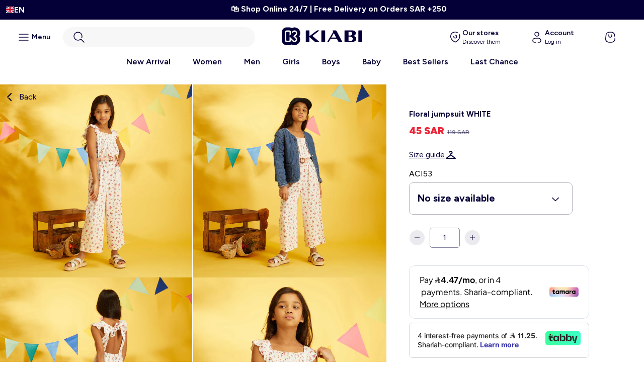

--- FILE ---
content_type: text/html; charset=utf-8
request_url: https://kiabi.sa/products/floral-jumpsuit-white
body_size: 48295
content:
<!doctype html>
<html lang="en">
  <head>
	

	
    <!-- Google Tag Manager -->

<script>(function(w,d,s,l,i){w[l]=w[l]||[];w[l].push({'gtm.start':

new Date().getTime(),event:'gtm.js'});var f=d.getElementsByTagName(s)[0],

j=d.createElement(s),dl=l!='dataLayer'?'&l='+l:'';j.async=true;j.src=

'https://www.googletagmanager.com/gtm.js?id='+i+dl;f.parentNode.insertBefore(j,f);

})(window,document,'script','dataLayer','GTM-PXDSH64D');</script>

<!-- End Google Tag Manager -->
    <meta charset="utf-8">
    <meta http-equiv="X-UA-Compatible" content="IE=edge">
    <meta name="viewport" content="width=device-width,initial-scale=1">
    <meta name="theme-color" content="">

    <link rel="canonical" href="https://kiabi.sa/products/floral-jumpsuit-white">
    <link rel="preconnect" href="https://cdn.shopify.com" crossorigin="">
      <link rel="preconnect" href="https://fonts.googleapis.com">
      <link rel="preconnect" href="https://fonts.gstatic.com" crossorigin="">
      <link href="https://fonts.googleapis.com/css2?family=Figtree:ital,wght@0,300..900;1,300..900&family=Inter:ital,opsz,wght@0,14..32,100..900;1,14..32,100..900&display=swap" rel="stylesheet"><link rel="icon" type="image/png" href="//kiabi.sa/cdn/shop/files/favicon-kiabi_5ce44d89-81d8-4ef5-9828-50b72d8fa84c.png?crop=center&height=32&v=1764834858&width=32"><link rel="preconnect" href="https://fonts.shopifycdn.com" crossorigin=""><title>
      Kiabi | Floral jumpsuit WHITE | Saudi Arabia

        &ndash; Kiabi KSA</title>

    
      <meta name="description" content="Pay with ✓ Apple Pay ✓ Visa ✓ Mada ✓ Tabby ✓ Tamara, and receive your order within ➤ 1-5 business daysThis pretty floral jumpsuit is a breath of fresh springtime air! - Floral jumpsuit - Flowing fabric - Round neckline - Ruffled straps - Elasticated waist - Backless - Tie fastening at the back">
    

    

<meta property="og:site_name" content="Kiabi KSA">
<meta property="og:url" content="https://kiabi.sa/products/floral-jumpsuit-white">
<meta property="og:title" content="Kiabi | Floral jumpsuit WHITE | Saudi Arabia">
<meta property="og:type" content="product">
<meta property="og:description" content="Pay with ✓ Apple Pay ✓ Visa ✓ Mada ✓ Tabby ✓ Tamara, and receive your order within ➤ 1-5 business daysThis pretty floral jumpsuit is a breath of fresh springtime air! - Floral jumpsuit - Flowing fabric - Round neckline - Ruffled straps - Elasticated waist - Backless - Tie fastening at the back"><meta property="og:image" content="http://kiabi.sa/cdn/shop/products/ACI53_1_ZC1.jpg?v=1684258282">
  <meta property="og:image:secure_url" content="https://kiabi.sa/cdn/shop/products/ACI53_1_ZC1.jpg?v=1684258282">
  <meta property="og:image:width" content="2000">
  <meta property="og:image:height" content="2000"><meta property="og:price:amount" content="45">
  <meta property="og:price:currency" content="SAR"><meta name="twitter:card" content="summary_large_image">
<meta name="twitter:title" content="Kiabi | Floral jumpsuit WHITE | Saudi Arabia">
<meta name="twitter:description" content="Pay with ✓ Apple Pay ✓ Visa ✓ Mada ✓ Tabby ✓ Tamara, and receive your order within ➤ 1-5 business daysThis pretty floral jumpsuit is a breath of fresh springtime air! - Floral jumpsuit - Flowing fabric - Round neckline - Ruffled straps - Elasticated waist - Backless - Tie fastening at the back">


    <script>window.performance && window.performance.mark && window.performance.mark('shopify.content_for_header.start');</script><meta name="facebook-domain-verification" content="xmn1vqr4fm5mjmiy7llp6szg0ntvfo">
<meta name="google-site-verification" content="_9bLXtV1JnZbVndAHQxTbXKAQLya44ZtUJSoA6auQeo">
<meta id="shopify-digital-wallet" name="shopify-digital-wallet" content="/73181102372/digital_wallets/dialog">
<link rel="alternate" hreflang="x-default" href="https://kiabi.sa/products/floral-jumpsuit-white">


<link rel="alternate" type="application/json+oembed" href="https://kiabi.sa/products/floral-jumpsuit-white.oembed">
<script async="async" src="/checkouts/internal/preloads.js?locale=en-SA"></script>
<script id="shopify-features" type="application/json">{"accessToken":"ac22ad8dc972088adb06694752e579ce","betas":["rich-media-storefront-analytics"],"domain":"kiabi.sa","predictiveSearch":true,"shopId":73181102372,"locale":"en"}</script>
<script>var Shopify = Shopify || {};
Shopify.shop = "kiabi-arabie.myshopify.com";
Shopify.locale = "en";
Shopify.currency = {"active":"SAR","rate":"1.0"};
Shopify.country = "SA";
Shopify.theme = {"name":"Ecommerce\/Kiabify-KSA","id":187917369719,"schema_name":"Kiabi Franchise","schema_version":"1.0","theme_store_id":null,"role":"main"};
Shopify.theme.handle = "null";
Shopify.theme.style = {"id":null,"handle":null};
Shopify.cdnHost = "kiabi.sa/cdn";
Shopify.routes = Shopify.routes || {};
Shopify.routes.root = "/";</script>
<script type="module">!function(o){(o.Shopify=o.Shopify||{}).modules=!0}(window);</script>
<script>!function(o){function n(){var o=[];function n(){o.push(Array.prototype.slice.apply(arguments))}return n.q=o,n}var t=o.Shopify=o.Shopify||{};t.loadFeatures=n(),t.autoloadFeatures=n()}(window);</script>
<script id="shop-js-analytics" type="application/json">{"pageType":"product"}</script>
<script defer="defer" async="" type="module" src="//kiabi.sa/cdn/shopifycloud/shop-js/modules/v2/client.init-shop-cart-sync_DtuiiIyl.en.esm.js"></script>
<script defer="defer" async="" type="module" src="//kiabi.sa/cdn/shopifycloud/shop-js/modules/v2/chunk.common_CUHEfi5Q.esm.js"></script>
<script type="module">
  await import("//kiabi.sa/cdn/shopifycloud/shop-js/modules/v2/client.init-shop-cart-sync_DtuiiIyl.en.esm.js");
await import("//kiabi.sa/cdn/shopifycloud/shop-js/modules/v2/chunk.common_CUHEfi5Q.esm.js");

  window.Shopify.SignInWithShop?.initShopCartSync?.({"fedCMEnabled":true,"windoidEnabled":true});

</script>
<script>(function() {
  var isLoaded = false;
  function asyncLoad() {
    if (isLoaded) return;
    isLoaded = true;
    var urls = ["https:\/\/cdn.weglot.com\/weglot_script_tag.js?shop=kiabi-arabie.myshopify.com","https:\/\/static.returngo.ai\/master.returngo.ai\/returngo.min.js?shop=kiabi-arabie.myshopify.com"];
    for (var i = 0; i < urls.length; i++) {
      var s = document.createElement('script');
      s.type = 'text/javascript';
      s.async = true;
      s.src = urls[i];
      var x = document.getElementsByTagName('script')[0];
      x.parentNode.insertBefore(s, x);
    }
  };
  if(window.attachEvent) {
    window.attachEvent('onload', asyncLoad);
  } else {
    window.addEventListener('load', asyncLoad, false);
  }
})();</script>
<script id="__st">var __st={"a":73181102372,"offset":10800,"reqid":"a3c8f4d7-e4f6-4ede-915d-92a6386c8953-1767069360","pageurl":"kiabi.sa\/products\/floral-jumpsuit-white","u":"55d07418986c","p":"product","rtyp":"product","rid":8512737968452};</script>
<script>window.ShopifyPaypalV4VisibilityTracking = true;</script>
<script id="form-persister">!function(){'use strict';const t='contact',e='new_comment',n=[[t,t],['blogs',e],['comments',e],[t,'customer']],o='password',r='form_key',c=['recaptcha-v3-token','g-recaptcha-response','h-captcha-response',o],s=()=>{try{return window.sessionStorage}catch{return}},i='__shopify_v',u=t=>t.elements[r],a=function(){const t=[...n].map((([t,e])=>`form[action*='/${t}']:not([data-nocaptcha='true']) input[name='form_type'][value='${e}']`)).join(',');var e;return e=t,()=>e?[...document.querySelectorAll(e)].map((t=>t.form)):[]}();function m(t){const e=u(t);a().includes(t)&&(!e||!e.value)&&function(t){try{if(!s())return;!function(t){const e=s();if(!e)return;const n=u(t);if(!n)return;const o=n.value;o&&e.removeItem(o)}(t);const e=Array.from(Array(32),(()=>Math.random().toString(36)[2])).join('');!function(t,e){u(t)||t.append(Object.assign(document.createElement('input'),{type:'hidden',name:r})),t.elements[r].value=e}(t,e),function(t,e){const n=s();if(!n)return;const r=[...t.querySelectorAll(`input[type='${o}']`)].map((({name:t})=>t)),u=[...c,...r],a={};for(const[o,c]of new FormData(t).entries())u.includes(o)||(a[o]=c);n.setItem(e,JSON.stringify({[i]:1,action:t.action,data:a}))}(t,e)}catch(e){console.error('failed to persist form',e)}}(t)}const f=t=>{if('true'===t.dataset.persistBound)return;const e=function(t,e){const n=function(t){return'function'==typeof t.submit?t.submit:HTMLFormElement.prototype.submit}(t).bind(t);return function(){let t;return()=>{t||(t=!0,(()=>{try{e(),n()}catch(t){(t=>{console.error('form submit failed',t)})(t)}})(),setTimeout((()=>t=!1),250))}}()}(t,(()=>{m(t)}));!function(t,e){if('function'==typeof t.submit&&'function'==typeof e)try{t.submit=e}catch{}}(t,e),t.addEventListener('submit',(t=>{t.preventDefault(),e()})),t.dataset.persistBound='true'};!function(){function t(t){const e=(t=>{const e=t.target;return e instanceof HTMLFormElement?e:e&&e.form})(t);e&&m(e)}document.addEventListener('submit',t),document.addEventListener('DOMContentLoaded',(()=>{const e=a();for(const t of e)f(t);var n;n=document.body,new window.MutationObserver((t=>{for(const e of t)if('childList'===e.type&&e.addedNodes.length)for(const t of e.addedNodes)1===t.nodeType&&'FORM'===t.tagName&&a().includes(t)&&f(t)})).observe(n,{childList:!0,subtree:!0,attributes:!1}),document.removeEventListener('submit',t)}))}()}();</script>
<script integrity="sha256-4kQ18oKyAcykRKYeNunJcIwy7WH5gtpwJnB7kiuLZ1E=" data-source-attribution="shopify.loadfeatures" defer="defer" src="//kiabi.sa/cdn/shopifycloud/storefront/assets/storefront/load_feature-a0a9edcb.js" crossorigin="anonymous"></script>
<script data-source-attribution="shopify.dynamic_checkout.dynamic.init">var Shopify=Shopify||{};Shopify.PaymentButton=Shopify.PaymentButton||{isStorefrontPortableWallets:!0,init:function(){window.Shopify.PaymentButton.init=function(){};var t=document.createElement("script");t.src="https://kiabi.sa/cdn/shopifycloud/portable-wallets/latest/portable-wallets.en.js",t.type="module",document.head.appendChild(t)}};
</script>
<script data-source-attribution="shopify.dynamic_checkout.buyer_consent">
  function portableWalletsHideBuyerConsent(e){var t=document.getElementById("shopify-buyer-consent"),n=document.getElementById("shopify-subscription-policy-button");t&&n&&(t.classList.add("hidden"),t.setAttribute("aria-hidden","true"),n.removeEventListener("click",e))}function portableWalletsShowBuyerConsent(e){var t=document.getElementById("shopify-buyer-consent"),n=document.getElementById("shopify-subscription-policy-button");t&&n&&(t.classList.remove("hidden"),t.removeAttribute("aria-hidden"),n.addEventListener("click",e))}window.Shopify?.PaymentButton&&(window.Shopify.PaymentButton.hideBuyerConsent=portableWalletsHideBuyerConsent,window.Shopify.PaymentButton.showBuyerConsent=portableWalletsShowBuyerConsent);
</script>
<script data-source-attribution="shopify.dynamic_checkout.cart.bootstrap">document.addEventListener("DOMContentLoaded",(function(){function t(){return document.querySelector("shopify-accelerated-checkout-cart, shopify-accelerated-checkout")}if(t())Shopify.PaymentButton.init();else{new MutationObserver((function(e,n){t()&&(Shopify.PaymentButton.init(),n.disconnect())})).observe(document.body,{childList:!0,subtree:!0})}}));
</script>
<link id="shopify-accelerated-checkout-styles" rel="stylesheet" media="screen" href="https://kiabi.sa/cdn/shopifycloud/portable-wallets/latest/accelerated-checkout-backwards-compat.css" crossorigin="anonymous">
<style id="shopify-accelerated-checkout-cart">
        #shopify-buyer-consent {
  margin-top: 1em;
  display: inline-block;
  width: 100%;
}

#shopify-buyer-consent.hidden {
  display: none;
}

#shopify-subscription-policy-button {
  background: none;
  border: none;
  padding: 0;
  text-decoration: underline;
  font-size: inherit;
  cursor: pointer;
}

#shopify-subscription-policy-button::before {
  box-shadow: none;
}

      </style>
<script id="sections-script" data-sections="product-recommendations" defer="defer" src="//kiabi.sa/cdn/shop/t/12/compiled_assets/scripts.js?2875"></script>
<script>window.performance && window.performance.mark && window.performance.mark('shopify.content_for_header.end');</script>
    
      <script src="//kiabi.sa/cdn/shop/t/12/assets/global.js?v=159923813129317896721764155328" defer="defer"></script>

<style data-shopify="">
  
  
  
  
  

  :root {
    --font-body-family: , ;
    --font-body-style: ;
    --font-body-weight: ;
    --font-body-weight-bold: 300;

    --font-heading-family: , ;
    --font-heading-style: ;
    --font-heading-weight: ;

    --font-body-scale: 1.0;
    --font-heading-scale: 1.0;

    --color-base-text: , , ;
    --color-shadow: , , ;
    --color-base-background-1: , , ;
    --color-base-background-2: , , ;
    --color-base-solid-button-labels: , , ;
    --color-base-outline-button-labels: , , ;
    --color-base-accent-1: , , ;
    --color-base-accent-2: , , ;
    --payment-terms-background-color: ;

    --gradient-base-background-1: ;
    --gradient-base-background-2: ;
    --gradient-base-accent-1: ;
    --gradient-base-accent-2: ;

    --media-padding: px;
    --media-border-opacity: 0.05;
    --media-border-width: 1px;
    --media-radius: 0px;
    --media-shadow-opacity: 0.0;
    --media-shadow-horizontal-offset: 0px;
    --media-shadow-vertical-offset: 0px;
    --media-shadow-blur-radius: 0px;
    --media-shadow-visible: 0;

    --page-width: 160rem;
    --page-width-margin: 0rem;

    --card-image-padding: 0.0rem;
    --card-corner-radius: 0.0rem;
    --card-text-alignment: left;
    --card-border-width: 0.0rem;
    --card-border-opacity: 0.0;
    --card-shadow-opacity: 0.1;
    --card-shadow-visible: 1;
    --card-shadow-horizontal-offset: 0.0rem;
    --card-shadow-vertical-offset: 0.0rem;
    --card-shadow-blur-radius: 0.0rem;

    --badge-corner-radius: 4.0rem;

    --popup-border-width: 1px;
    --popup-border-opacity: 0.1;
    --popup-corner-radius: 0px;
    --popup-shadow-opacity: 0.4;
    --popup-shadow-horizontal-offset: 0px;
    --popup-shadow-vertical-offset: 0px;
    --popup-shadow-blur-radius: 0px;

    --drawer-border-width: 1px;
    --drawer-border-opacity: 0.1;
    --drawer-shadow-opacity: 0.0;
    --drawer-shadow-horizontal-offset: 0px;
    --drawer-shadow-vertical-offset: 0px;
    --drawer-shadow-blur-radius: 0px;

    --spacing-sections-desktop: 0px;
    --spacing-sections-mobile: 0px;

    --grid-desktop-vertical-spacing: 4px;
    --grid-desktop-horizontal-spacing: 4px;
    --grid-mobile-vertical-spacing: 2px;
    --grid-mobile-horizontal-spacing: 2px;

    --text-boxes-border-opacity: 0.0;
    --text-boxes-border-width: 0px;
    --text-boxes-radius: 0px;
    --text-boxes-shadow-opacity: 0.0;
    --text-boxes-shadow-visible: 0;
    --text-boxes-shadow-horizontal-offset: 0px;
    --text-boxes-shadow-vertical-offset: 0px;
    --text-boxes-shadow-blur-radius: 0px;

    --buttons-radius: 0px;
    --buttons-radius-outset: 0px;
    --buttons-border-width: 1px;
    --buttons-border-opacity: 1.0;
    --buttons-shadow-opacity: 0.0;
    --buttons-shadow-visible: 0;
    --buttons-shadow-horizontal-offset: 0px;
    --buttons-shadow-vertical-offset: 0px;
    --buttons-shadow-blur-radius: 0px;
    --buttons-border-offset: 0px;

    --inputs-radius: 0px;
    --inputs-border-width: 1px;
    --inputs-border-opacity: 0.55;
    --inputs-shadow-opacity: 0.0;
    --inputs-shadow-horizontal-offset: 0px;
    --inputs-margin-offset: 0px;
    --inputs-shadow-vertical-offset: 0px;
    --inputs-shadow-blur-radius: 0px;
    --inputs-radius-outset: 0px;

    --variant-pills-radius: 40px;
    --variant-pills-border-width: 1px;
    --variant-pills-border-opacity: 0.55;
    --variant-pills-shadow-opacity: 0.0;
    --variant-pills-shadow-horizontal-offset: 0px;
    --variant-pills-shadow-vertical-offset: 0px;
    --variant-pills-shadow-blur-radius: 0px;
  }

  *,
  *::before,
  *::after {
    box-sizing: inherit;
  }
</style>

<link href="//kiabi.sa/cdn/shop/t/12/assets/base.css?v=32265513367579920901764224366" rel="stylesheet" type="text/css" media="all">
<link href="//kiabi.sa/cdn/shop/t/12/assets/base-search.css?v=51775293867593647141764834202" rel="stylesheet" type="text/css" media="all">
    
    <style data-shopify="">:root
    {
      --color-blue: #040037
      ;
      --color-white: #FFFFFF
      ;
    }
  </style>

  <link rel="stylesheet" href="//kiabi.sa/cdn/shop/t/12/assets/theme.css?v=56390200493328092661764155601">
  <script src="//kiabi.sa/cdn/shop/t/12/assets/theme.js?v=124533605595263425941764155332" defer=""></script><link rel="stylesheet" href="//kiabi.sa/cdn/shop/t/12/assets/component-predictive-search.css?v=155124773812198097381764155544" media="print" onload="this.media='all'"><!-- Custom assets - Lugus -->
  <link rel="stylesheet" href="//kiabi.sa/cdn/shop/t/12/assets/lugus-custom.css?v=160251095480884501561764343763">
  <link rel="stylesheet" href="//kiabi.sa/cdn/shop/t/12/assets/search.css?v=96838772810199604111764155587">

  <script>
    Shopify.money_format = "{{amount_no_decimals}} SAR";
  </script>

  <script src="//kiabi.sa/cdn/shop/t/12/assets/formatMoneyHelper.js?v=56005140843673925631764155331" defer=""></script>
  
  <script src="//kiabi.sa/cdn/shop/t/12/assets/lugus-custom.js?v=37690213185538102561765445684" defer=""></script> 

  <!-- Price slider -->
  <link rel="stylesheet" href="//kiabi.sa/cdn/shop/t/12/assets/nouislider.css?v=100583786351701253011764155332">
  <script src="//kiabi.sa/cdn/shop/t/12/assets/nouislider.js?v=165174028135310368561764155333"></script>
  
  <link rel="stylesheet" href="//kiabi.sa/cdn/shop/t/12/assets/custom-dredd.css?v=155202723005201654531764155553">
  <script language="javascript">

function eswd_charger_fichier(fichier, mode)
{
  var requete = null;
  if (mode == undefined || mode == '') mode = false;
  if (window.XMLHttpRequest) requete = new XMLHttpRequest();
  else if (window.ActiveXObject) requete = new ActiveXObject("Microsoft.XMLHTTP");
  else return;
  requete.open('GET', fichier, mode);
  requete.send(null);
  return requete.responseText;
}
function is404(fichier, mode) {
  var ret =  eswd_charger_fichier(fichier, mode);	
  if(  ret == "" ) {
    return true;
  } else {
    return false;
  }
}
</script>


<!-- BEGIN app block: shopify://apps/pandectes-gdpr/blocks/banner/58c0baa2-6cc1-480c-9ea6-38d6d559556a -->
  
  <script>
    
      window.PandectesSettings = {"store":{"id":73181102372,"plan":"basic","theme":"Ecommerce/Ksav3","primaryLocale":"en","adminMode":false,"headless":false,"storefrontRootDomain":"","checkoutRootDomain":"","storefrontAccessToken":""},"tsPublished":1757943957,"declaration":{"showPurpose":false,"showProvider":false,"showDateGenerated":true},"language":{"unpublished":[],"languageMode":"Single","fallbackLanguage":"en","languageDetection":"browser","languagesSupported":[]},"texts":{"managed":{"headerText":{"en":"We respect your privacy"},"consentText":{"en":"This website uses cookies to ensure you get the best experience on our site"},"linkText":{"en":"Learn more"},"imprintText":{"en":"Imprint"},"googleLinkText":{"en":"Google's Privacy Terms"},"allowButtonText":{"en":"Accept"},"denyButtonText":{"en":"Decline"},"dismissButtonText":{"en":"Ok"},"leaveSiteButtonText":{"en":"Leave this site"},"preferencesButtonText":{"en":"Preferences"},"cookiePolicyText":{"en":"Cookie policy"},"preferencesPopupTitleText":{"en":"Manage consent preferences"},"preferencesPopupIntroText":{"en":"We use cookies to optimize website functionality, analyze the performance, and provide personalized experience to you. Some cookies are essential to make the website operate and function correctly. Those cookies cannot be disabled. In this window you can manage your preference of cookies."},"preferencesPopupSaveButtonText":{"en":"Save preferences"},"preferencesPopupCloseButtonText":{"en":"Close"},"preferencesPopupAcceptAllButtonText":{"en":"Accept all"},"preferencesPopupRejectAllButtonText":{"en":"Reject all"},"cookiesDetailsText":{"en":"Cookies details"},"preferencesPopupAlwaysAllowedText":{"en":"Always allowed"},"accessSectionParagraphText":{"en":"You have the right to request access to your data at any time."},"accessSectionTitleText":{"en":"Data portability"},"accessSectionAccountInfoActionText":{"en":"Personal data"},"accessSectionDownloadReportActionText":{"en":"Request export"},"accessSectionGDPRRequestsActionText":{"en":"Data subject requests"},"accessSectionOrdersRecordsActionText":{"en":"Orders"},"rectificationSectionParagraphText":{"en":"You have the right to request your data to be updated whenever you think it is appropriate."},"rectificationSectionTitleText":{"en":"Data Rectification"},"rectificationCommentPlaceholder":{"en":"Describe what you want to be updated"},"rectificationCommentValidationError":{"en":"Comment is required"},"rectificationSectionEditAccountActionText":{"en":"Request an update"},"erasureSectionTitleText":{"en":"Right to be forgotten"},"erasureSectionParagraphText":{"en":"You have the right to ask all your data to be erased. After that, you will no longer be able to access your account."},"erasureSectionRequestDeletionActionText":{"en":"Request personal data deletion"},"consentDate":{"en":"Consent date"},"consentId":{"en":"Consent ID"},"consentSectionChangeConsentActionText":{"en":"Change consent preference"},"consentSectionConsentedText":{"en":"You consented to the cookies policy of this website on"},"consentSectionNoConsentText":{"en":"You have not consented to the cookies policy of this website."},"consentSectionTitleText":{"en":"Your cookie consent"},"consentStatus":{"en":"Consent preference"},"confirmationFailureMessage":{"en":"Your request was not verified. Please try again and if problem persists, contact store owner for assistance"},"confirmationFailureTitle":{"en":"A problem occurred"},"confirmationSuccessMessage":{"en":"We will soon get back to you as to your request."},"confirmationSuccessTitle":{"en":"Your request is verified"},"guestsSupportEmailFailureMessage":{"en":"Your request was not submitted. Please try again and if problem persists, contact store owner for assistance."},"guestsSupportEmailFailureTitle":{"en":"A problem occurred"},"guestsSupportEmailPlaceholder":{"en":"E-mail address"},"guestsSupportEmailSuccessMessage":{"en":"If you are registered as a customer of this store, you will soon receive an email with instructions on how to proceed."},"guestsSupportEmailSuccessTitle":{"en":"Thank you for your request"},"guestsSupportEmailValidationError":{"en":"Email is not valid"},"guestsSupportInfoText":{"en":"Please login with your customer account to further proceed."},"submitButton":{"en":"Submit"},"submittingButton":{"en":"Submitting..."},"cancelButton":{"en":"Cancel"},"declIntroText":{"en":"We use cookies to optimize website functionality, analyze the performance, and provide personalized experience to you. Some cookies are essential to make the website operate and function correctly. Those cookies cannot be disabled. In this window you can manage your preference of cookies."},"declName":{"en":"Name"},"declPurpose":{"en":"Purpose"},"declType":{"en":"Type"},"declRetention":{"en":"Retention"},"declProvider":{"en":"Provider"},"declFirstParty":{"en":"First-party"},"declThirdParty":{"en":"Third-party"},"declSeconds":{"en":"seconds"},"declMinutes":{"en":"minutes"},"declHours":{"en":"hours"},"declDays":{"en":"days"},"declMonths":{"en":"months"},"declYears":{"en":"years"},"declSession":{"en":"Session"},"declDomain":{"en":"Domain"},"declPath":{"en":"Path"}},"categories":{"strictlyNecessaryCookiesTitleText":{"en":"Strictly necessary cookies"},"strictlyNecessaryCookiesDescriptionText":{"en":"These cookies are essential in order to enable you to move around the website and use its features, such as accessing secure areas of the website. The website cannot function properly without these cookies."},"functionalityCookiesTitleText":{"en":"Functional cookies"},"functionalityCookiesDescriptionText":{"en":"These cookies enable the site to provide enhanced functionality and personalisation. They may be set by us or by third party providers whose services we have added to our pages. If you do not allow these cookies then some or all of these services may not function properly."},"performanceCookiesTitleText":{"en":"Performance cookies"},"performanceCookiesDescriptionText":{"en":"These cookies enable us to monitor and improve the performance of our website. For example, they allow us to count visits, identify traffic sources and see which parts of the site are most popular."},"targetingCookiesTitleText":{"en":"Targeting cookies"},"targetingCookiesDescriptionText":{"en":"These cookies may be set through our site by our advertising partners. They may be used by those companies to build a profile of your interests and show you relevant adverts on other sites.    They do not store directly personal information, but are based on uniquely identifying your browser and internet device. If you do not allow these cookies, you will experience less targeted advertising."},"unclassifiedCookiesTitleText":{"en":"Unclassified cookies"},"unclassifiedCookiesDescriptionText":{"en":"Unclassified cookies are cookies that we are in the process of classifying, together with the providers of individual cookies."}},"auto":{}},"library":{"previewMode":false,"fadeInTimeout":0,"defaultBlocked":7,"showLink":true,"showImprintLink":false,"showGoogleLink":false,"enabled":true,"cookie":{"expiryDays":365,"secure":true},"dismissOnScroll":false,"dismissOnWindowClick":false,"dismissOnTimeout":false,"palette":{"popup":{"background":"#EDEFF5","backgroundForCalculations":{"a":1,"b":245,"g":239,"r":237},"text":"#838391"},"button":{"background":"transparent","backgroundForCalculations":{"a":1,"b":255,"g":255,"r":255},"text":"#040037","textForCalculation":{"a":1,"b":55,"g":0,"r":4},"border":"#040037"}},"content":{"href":"https://kiabi.sa/pages/legals","imprintHref":"/","close":"&#10005;","target":"_blank","logo":"<img class=\"cc-banner-logo\" style=\"max-height: 40px;\" src=\"https://kiabi-arabie.myshopify.com/cdn/shop/files/pandectes-banner-logo.png\" alt=\"Cookie banner\" />"},"window":"<div role=\"dialog\" aria-label=\"{{header}}\" aria-describedby=\"cookieconsent:desc\" id=\"pandectes-banner\" class=\"cc-window-wrapper cc-bottom-wrapper\"><div class=\"pd-cookie-banner-window cc-window {{classes}}\"><!--googleoff: all-->{{children}}<!--googleon: all--></div></div>","compliance":{"opt-in":"<div class=\"cc-compliance cc-highlight\">{{allow}}</div>"},"type":"opt-in","layouts":{"basic":"{{logo}}{{messagelink}}{{compliance}}{{close}}"},"position":"bottom","theme":"wired","revokable":false,"animateRevokable":false,"revokableReset":false,"revokableLogoUrl":"https://kiabi-arabie.myshopify.com/cdn/shop/files/pandectes-reopen-logo.png","revokablePlacement":"bottom-left","revokableMarginHorizontal":15,"revokableMarginVertical":15,"static":false,"autoAttach":true,"hasTransition":true,"blacklistPage":[""],"elements":{"close":"<button aria-label=\"Close\" type=\"button\" class=\"cc-close\">{{close}}</button>","dismiss":"<button type=\"button\" class=\"cc-btn cc-btn-decision cc-dismiss\">{{dismiss}}</button>","allow":"<button type=\"button\" class=\"cc-btn cc-btn-decision cc-allow\">{{allow}}</button>","deny":"<button type=\"button\" class=\"cc-btn cc-btn-decision cc-deny\">{{deny}}</button>","preferences":"<button type=\"button\" class=\"cc-btn cc-settings\" onclick=\"Pandectes.fn.openPreferences()\">{{preferences}}</button>"}},"geolocation":{"brOnly":false,"caOnly":false,"euOnly":false,"jpOnly":false,"thOnly":false,"canadaOnly":false,"canadaLaw25":false,"canadaPipeda":false,"globalVisibility":true},"dsr":{"guestsSupport":false,"accessSectionDownloadReportAuto":false},"banner":{"resetTs":1684334252,"extraCss":"        .cc-banner-logo {max-width: 24em!important;}    @media(min-width: 768px) {.cc-window.cc-floating{max-width: 24em!important;width: 24em!important;}}    .cc-message, .pd-cookie-banner-window .cc-header, .cc-logo {text-align: left}    .cc-window-wrapper{z-index: 2147483647;}    .cc-window{z-index: 2147483647;font-family: inherit;}    .pd-cookie-banner-window .cc-header{font-family: inherit;}    .pd-cp-ui{font-family: inherit; background-color: #EDEFF5;color:#838391;}    button.pd-cp-btn, a.pd-cp-btn{}    input + .pd-cp-preferences-slider{background-color: rgba(131, 131, 145, 0.3)}    .pd-cp-scrolling-section::-webkit-scrollbar{background-color: rgba(131, 131, 145, 0.3)}    input:checked + .pd-cp-preferences-slider{background-color: rgba(131, 131, 145, 1)}    .pd-cp-scrolling-section::-webkit-scrollbar-thumb {background-color: rgba(131, 131, 145, 1)}    .pd-cp-ui-close{color:#838391;}    .pd-cp-preferences-slider:before{background-color: #EDEFF5}    .pd-cp-title:before {border-color: #838391!important}    .pd-cp-preferences-slider{background-color:#838391}    .pd-cp-toggle{color:#838391!important}    @media(max-width:699px) {.pd-cp-ui-close-top svg {fill: #838391}}    .pd-cp-toggle:hover,.pd-cp-toggle:visited,.pd-cp-toggle:active{color:#838391!important}    .pd-cookie-banner-window {box-shadow: 0 0 18px rgb(0 0 0 / 20%);}  ","customJavascript":{},"showPoweredBy":false,"logoHeight":40,"hybridStrict":false,"cookiesBlockedByDefault":"7","isActive":true,"implicitSavePreferences":false,"cookieIcon":false,"blockBots":false,"showCookiesDetails":true,"hasTransition":true,"blockingPage":false,"showOnlyLandingPage":false,"leaveSiteUrl":"https://www.google.com","linkRespectStoreLang":false},"cookies":{"0":[{"name":"secure_customer_sig","type":"http","domain":"kiabi.sa","path":"/","provider":"Shopify","firstParty":true,"retention":"1 year(s)","expires":1,"unit":"declYears","purpose":{"en":"Used in connection with customer login."}},{"name":"_cmp_a","type":"http","domain":".kiabi.sa","path":"/","provider":"Shopify","firstParty":true,"retention":"24 hour(s)","expires":24,"unit":"declHours","purpose":{"en":"Used for managing customer privacy settings."}},{"name":"localization","type":"http","domain":"kiabi.sa","path":"/","provider":"Shopify","firstParty":true,"retention":"1 year(s)","expires":1,"unit":"declYears","purpose":{"en":"Shopify store localization"}},{"name":"keep_alive","type":"http","domain":"kiabi.sa","path":"/","provider":"Shopify","firstParty":true,"retention":"30 minute(s)","expires":30,"unit":"declMinutes","purpose":{"en":"Used in connection with buyer localization."}},{"name":"_secure_session_id","type":"http","domain":"kiabi.sa","path":"/","provider":"Shopify","firstParty":true,"retention":"24 hour(s)","expires":24,"unit":"declHours","purpose":{"en":"Used in connection with navigation through a storefront."}}],"1":[],"2":[{"name":"_y","type":"http","domain":".kiabi.sa","path":"/","provider":"Shopify","firstParty":true,"retention":"1 year(s)","expires":1,"unit":"declYears","purpose":{"en":"Shopify analytics."}},{"name":"_orig_referrer","type":"http","domain":".kiabi.sa","path":"/","provider":"Shopify","firstParty":true,"retention":"14 day(s)","expires":14,"unit":"declDays","purpose":{"en":"Tracks landing pages."}},{"name":"_shopify_s","type":"http","domain":".kiabi.sa","path":"/","provider":"Shopify","firstParty":true,"retention":"30 minute(s)","expires":30,"unit":"declMinutes","purpose":{"en":"Shopify analytics."}},{"name":"_shopify_sa_p","type":"http","domain":".kiabi.sa","path":"/","provider":"Shopify","firstParty":true,"retention":"30 minute(s)","expires":30,"unit":"declMinutes","purpose":{"en":"Shopify analytics relating to marketing & referrals."}},{"name":"_s","type":"http","domain":".kiabi.sa","path":"/","provider":"Shopify","firstParty":true,"retention":"30 minute(s)","expires":30,"unit":"declMinutes","purpose":{"en":"Shopify analytics."}},{"name":"_landing_page","type":"http","domain":".kiabi.sa","path":"/","provider":"Shopify","firstParty":true,"retention":"14 day(s)","expires":14,"unit":"declDays","purpose":{"en":"Tracks landing pages."}},{"name":"_shopify_y","type":"http","domain":".kiabi.sa","path":"/","provider":"Shopify","firstParty":true,"retention":"1 year(s)","expires":1,"unit":"declYears","purpose":{"en":"Shopify analytics."}},{"name":"_shopify_sa_t","type":"http","domain":".kiabi.sa","path":"/","provider":"Shopify","firstParty":true,"retention":"30 minute(s)","expires":30,"unit":"declMinutes","purpose":{"en":"Shopify analytics relating to marketing & referrals."}}],"4":[],"8":[]},"blocker":{"isActive":false,"googleConsentMode":{"id":"","analyticsId":"","isActive":false,"adStorageCategory":4,"analyticsStorageCategory":2,"personalizationStorageCategory":1,"functionalityStorageCategory":1,"customEvent":true,"securityStorageCategory":0,"redactData":true,"urlPassthrough":false},"facebookPixel":{"id":"","isActive":false,"ldu":false},"microsoft":{},"rakuten":{"isActive":false,"cmp":false,"ccpa":false},"gpcIsActive":false,"clarity":{},"defaultBlocked":7,"patterns":{"whiteList":[],"blackList":{"1":[],"2":[],"4":[],"8":[]},"iframesWhiteList":[],"iframesBlackList":{"1":[],"2":[],"4":[],"8":[]},"beaconsWhiteList":[],"beaconsBlackList":{"1":[],"2":[],"4":[],"8":[]}}}};
    
    window.addEventListener('DOMContentLoaded', function(){
      const script = document.createElement('script');
    
      script.src = "https://cdn.shopify.com/extensions/019b4b70-fcb5-7666-8dba-224cff7a5813/gdpr-204/assets/pandectes-core.js";
    
      script.defer = true;
      document.body.appendChild(script);
    })
  </script>


<!-- END app block --><!-- BEGIN app block: shopify://apps/klaviyo-email-marketing-sms/blocks/klaviyo-onsite-embed/2632fe16-c075-4321-a88b-50b567f42507 -->












  <script async="" src="https://static.klaviyo.com/onsite/js/UCrpnD/klaviyo.js?company_id=UCrpnD"></script>
  <script>!function(){if(!window.klaviyo){window._klOnsite=window._klOnsite||[];try{window.klaviyo=new Proxy({},{get:function(n,i){return"push"===i?function(){var n;(n=window._klOnsite).push.apply(n,arguments)}:function(){for(var n=arguments.length,o=new Array(n),w=0;w<n;w++)o[w]=arguments[w];var t="function"==typeof o[o.length-1]?o.pop():void 0,e=new Promise((function(n){window._klOnsite.push([i].concat(o,[function(i){t&&t(i),n(i)}]))}));return e}}})}catch(n){window.klaviyo=window.klaviyo||[],window.klaviyo.push=function(){var n;(n=window._klOnsite).push.apply(n,arguments)}}}}();</script>

  
    <script id="viewed_product">
      if (item == null) {
        var _learnq = _learnq || [];

        var MetafieldReviews = null
        var MetafieldYotpoRating = null
        var MetafieldYotpoCount = null
        var MetafieldLooxRating = null
        var MetafieldLooxCount = null
        var okendoProduct = null
        var okendoProductReviewCount = null
        var okendoProductReviewAverageValue = null
        try {
          // The following fields are used for Customer Hub recently viewed in order to add reviews.
          // This information is not part of __kla_viewed. Instead, it is part of __kla_viewed_reviewed_items
          MetafieldReviews = {};
          MetafieldYotpoRating = null
          MetafieldYotpoCount = null
          MetafieldLooxRating = null
          MetafieldLooxCount = null

          okendoProduct = null
          // If the okendo metafield is not legacy, it will error, which then requires the new json formatted data
          if (okendoProduct && 'error' in okendoProduct) {
            okendoProduct = null
          }
          okendoProductReviewCount = okendoProduct ? okendoProduct.reviewCount : null
          okendoProductReviewAverageValue = okendoProduct ? okendoProduct.reviewAverageValue : null
        } catch (error) {
          console.error('Error in Klaviyo onsite reviews tracking:', error);
        }

        var item = {
          Name: "Floral jumpsuit WHITE",
          ProductID: 8512737968452,
          Categories: [],
          ImageURL: "https://kiabi.sa/cdn/shop/products/ACI53_1_ZC1_grande.jpg?v=1684258282",
          URL: "https://kiabi.sa/products/floral-jumpsuit-white",
          Brand: "Kiabi-Arabie",
          Price: "45 SAR",
          Value: "45",
          CompareAtPrice: "119 SAR"
        };
        _learnq.push(['track', 'Viewed Product', item]);
        _learnq.push(['trackViewedItem', {
          Title: item.Name,
          ItemId: item.ProductID,
          Categories: item.Categories,
          ImageUrl: item.ImageURL,
          Url: item.URL,
          Metadata: {
            Brand: item.Brand,
            Price: item.Price,
            Value: item.Value,
            CompareAtPrice: item.CompareAtPrice
          },
          metafields:{
            reviews: MetafieldReviews,
            yotpo:{
              rating: MetafieldYotpoRating,
              count: MetafieldYotpoCount,
            },
            loox:{
              rating: MetafieldLooxRating,
              count: MetafieldLooxCount,
            },
            okendo: {
              rating: okendoProductReviewAverageValue,
              count: okendoProductReviewCount,
            }
          }
        }]);
      }
    </script>
  




  <script>
    window.klaviyoReviewsProductDesignMode = false
  </script>







<!-- END app block --><!-- BEGIN app block: shopify://apps/instafeed/blocks/head-block/c447db20-095d-4a10-9725-b5977662c9d5 --><link rel="preconnect" href="https://cdn.nfcube.com/">
<link rel="preconnect" href="https://scontent.cdninstagram.com/">


  <script>
    document.addEventListener('DOMContentLoaded', function () {
      let instafeedScript = document.createElement('script');

      
        instafeedScript.src = 'https://cdn.nfcube.com/instafeed-ed5ac3f618ec308175fe1f6ae092ef6e.js';
      

      document.body.appendChild(instafeedScript);
    });
  </script>





<!-- END app block --><!-- BEGIN app block: shopify://apps/weglot-translate-your-store/blocks/weglot/3097482a-fafe-42ff-bc33-ea19e35c4a20 -->





  
    

    
    
    
  


<!--Start Weglot Script-->
<script type="application/json" id="weglot-data">{"allLanguageUrls":{"en":"https://kiabi.sa/products/floral-jumpsuit-white","ar":"https://kiabi.sa/ar/products/floral-jumpsuit-white"},"originalCanonicalUrl":"https://kiabi.sa/products/floral-jumpsuit-white","originalPath":"/products/floral-jumpsuit-white","settings":{"auto_switch":true,"auto_switch_fallback":null,"category":13,"custom_settings":{"dynamic":"","live":true,"button_style":{"with_name":false,"full_name":false,"is_dropdown":false,"with_flags":false,"custom_css":"html[lang=\"ar\"] body {\r\n       direction: RTL!important;\r\n       text-align: right!important;\r\n}\r\nhtml[lang=\"ar\"] .left {\r\n      text-align: right!important;\r\n}\r\n@media (min-width: 768px){\r\n    html[lang=\"ar\"] .header__menu-burger-desktop {\r\n        margin-left: 40px;\r\n        margin-right: 0px;\r\n    }\r\n      html[lang=\"ar\"] .menu-mobile__link-list-container-subitems {\r\n        left: auto;\r\n        right: 0;\r\n    }\r\n}\r\n@media (max-width: 768px){\r\n    html[lang=\"ar\"] .header {\r\n      \tjustify-content: space-evenly !important;\r\n    }\r\n    html[lang=\"ar\"].header__icons {\r\n        flex-direction: row-reverse !important;\r\n    }\r\n}\r\nhtml[lang=\"ar\"] .menu-mobile{\r\n    left: initial;\r\n    right: 0;\r\n}\r\nhtml[lang=\"ar\"] .socials{\r\n    right: 0;\r\n    left: initial;\r\n}\r\nhtml[lang=\"ar\"] .button-arrow,.footer__link-list-item svg,.icons-dropdown__arrow-right {\r\n    transform: rotate(180deg);\r\n}\r\nhtml[lang=\"ar\"] .accordion .icon-accordion{\r\n    margin-right: 40px !important;\r\n    margin-left: 10px;\r\n}\r\nhtml[lang=\"ar\"] .icons-dropdown__icon {\r\n    margin-right: 0px !important;\r\n    margin-left: 20px;\r\n}\r\nhtml[lang=\"ar\"] .icons-dropdown__item.active .icons-dropdown__arrow-right svg{\r\n    transform: rotate(-90deg) !important;\r\n}\r\nhtml[lang=\"ar\"] .mobile-facets__inner{\r\n    margin-right: auto;\r\n    margin-left: 0 !important;\r\n}\r\nhtml[lang=\"ar\"] .cart-notification{\r\n\tright:auto;\r\n  left:0;\r\n}\r\nbody.noscroll .lang-selector,body.overflow-hidden-mobile .lang-selector{\r\n\topacity:0;\r\n}\r\nhtml[lang=\"ar\"] .menu-mobile__link-list-url .arrow-right,html[lang=\"ar\"] .pagination__item-arrow{\r\n\ttransform: rotate(180deg);\r\n}\r\nhtml[lang=\"ar\"] .menu-mobile .img-menu-small{\r\n\tmargin-right:0;\r\n  margin-left:16px\r\n}\r\n/*html[lang=\"ar\"] .mobile-facets__inner {\r\n    transform: translate(-100%) !important;\r\n}*/\r\nhtml[lang=\"ar\"]  .price-item.price-item--regular,html[lang=\"ar\"]  .price-item.price-item--sale.price-item--last{\r\nfont-size:18px !important;\r\n}\r\nhtml[lang=\"ar\"] .price--on-sale .price-item--regular{\r\nfont-size:10px !important;\r\n}\r\n@media (min-width: 767px){\r\n    html[lang=\"ar\"] .image-with-link__item:first-child{\r\n        margin-left:15px !important\r\n    }\r\n}\r\nhtml[lang=\"ar\"] .back__listing__product svg {\r\n    transform: matrix(-1, 0, 0, 1, 0, 0);\r\n}\r\nhtml[lang=\"ar\"] #ProductGridContainer .grid:nth-child(2n) .card-wrapper,html[lang=\"ar\"] .template-search .grid__item:nth-child(2n) .card-wrapper{\r\n  margin:0 5px 0 5px\r\n}\r\n@media (min-width: 767px){\r\n  html[lang=\"ar\"] .cart-item__details{\r\n\tpadding-right:15px;\r\n}\r\n  }\r\n  @media (min-width: 750px){\r\n  html[lang=\"ar\"] .cart__note.field{\r\n\tmargin-left:15px;\r\n}\r\n  }","flag_type":null},"switchers":[{"style":{"with_name":true,"with_flags":true,"full_name":false,"flag_type":"square","size_scale":0.8},"opts":{"open_hover":true,"close_outside_click":false,"is_responsive":false,"display_device":"mobile","pixel_cutoff":768},"colors":{"text_active":"#000000","text_inactive":"#000000","text_hover":"#040037","bg_inactive":"transparent","bg_active":"transparent","bg_hover":"#040037"},"location":{"target":".lang-selector","sibling":null},"template":{"name":"vertical_expand","hash":"38df43ca64f6c690dc469a1c8937c3315a6e366e"}}],"translate_images":false,"shopify_theme_app_extension":true,"translate_shadow_roots":true,"loading_bar":true,"wait_transition":true,"translate_search":true,"hide_switcher":false,"translate_amp":false,"translate_email":false,"search_forms":".search-form","search_parameter":"search"},"deleted_at":null,"dynamics":[{"value":".product__info-container"},{"value":".product__description"},{"value":".desc-weglot"},{"value":".custom-reco-product"},{"value":".tamara_shopify"},{"value":"#TabbyPromo"},{"value":".tamara-summary"},{"value":".grid__item"},{"value":".chat-title"},{"value":"#checkout-main"},{"value":".tamara-summary-widget__content"},{"value":"#tamara-widget-custom"}],"excluded_blocks":[],"excluded_paths":[],"external_enabled":false,"host":"kiabi.sa","is_dns_set":true,"is_https":true,"language_from":"en","language_from_custom_flag":null,"language_from_custom_name":null,"languages":[{"connect_host_destination":null,"custom_code":null,"custom_flag":null,"custom_local_name":null,"custom_name":null,"enabled":true,"language_to":"ar"}],"media_enabled":true,"page_views_enabled":true,"technology_id":2,"technology_name":"Shopify","translation_engine":3,"url_type":"SUBDIRECTORY","versions":{"translation":1766490671,"slugTranslation":1715609592}}}</script>
<script src="https://cdn.weglot.com/weglot.min.js?api_key=wg_112e0075febe31cbd8c17c1b854c4e6a5" async=""></script>
<!--End Weglot Script-->

<!-- END app block --><!-- BEGIN app block: shopify://apps/pagefly-page-builder/blocks/app-embed/83e179f7-59a0-4589-8c66-c0dddf959200 -->

<!-- BEGIN app snippet: pagefly-cro-ab-testing-main -->







<script>
  ;(function () {
    const url = new URL(window.location)
    const viewParam = url.searchParams.get('view')
    if (viewParam && viewParam.includes('variant-pf-')) {
      url.searchParams.set('pf_v', viewParam)
      url.searchParams.delete('view')
      window.history.replaceState({}, '', url)
    }
  })()
</script>



<script type="module">
  
  window.PAGEFLY_CRO = window.PAGEFLY_CRO || {}

  window.PAGEFLY_CRO['data_debug'] = {
    original_template_suffix: "all_products",
    allow_ab_test: false,
    ab_test_start_time: 0,
    ab_test_end_time: 0,
    today_date_time: 1767069360000,
  }
  window.PAGEFLY_CRO['GA4'] = { enabled: false}
</script>

<!-- END app snippet -->








  <script src="https://cdn.shopify.com/extensions/019b6965-ed06-7f85-833a-9283c5c4e872/pagefly-page-builder-212/assets/pagefly-helper.js" defer="defer"></script>

  <script src="https://cdn.shopify.com/extensions/019b6965-ed06-7f85-833a-9283c5c4e872/pagefly-page-builder-212/assets/pagefly-general-helper.js" defer="defer"></script>

  <script src="https://cdn.shopify.com/extensions/019b6965-ed06-7f85-833a-9283c5c4e872/pagefly-page-builder-212/assets/pagefly-snap-slider.js" defer="defer"></script>

  <script src="https://cdn.shopify.com/extensions/019b6965-ed06-7f85-833a-9283c5c4e872/pagefly-page-builder-212/assets/pagefly-slideshow-v3.js" defer="defer"></script>

  <script src="https://cdn.shopify.com/extensions/019b6965-ed06-7f85-833a-9283c5c4e872/pagefly-page-builder-212/assets/pagefly-slideshow-v4.js" defer="defer"></script>

  <script src="https://cdn.shopify.com/extensions/019b6965-ed06-7f85-833a-9283c5c4e872/pagefly-page-builder-212/assets/pagefly-glider.js" defer="defer"></script>

  <script src="https://cdn.shopify.com/extensions/019b6965-ed06-7f85-833a-9283c5c4e872/pagefly-page-builder-212/assets/pagefly-slideshow-v1-v2.js" defer="defer"></script>

  <script src="https://cdn.shopify.com/extensions/019b6965-ed06-7f85-833a-9283c5c4e872/pagefly-page-builder-212/assets/pagefly-product-media.js" defer="defer"></script>

  <script src="https://cdn.shopify.com/extensions/019b6965-ed06-7f85-833a-9283c5c4e872/pagefly-page-builder-212/assets/pagefly-product.js" defer="defer"></script>


<script id="pagefly-helper-data" type="application/json">
  {
    "page_optimization": {
      "assets_prefetching": false
    },
    "elements_asset_mapper": {
      "Accordion": "https://cdn.shopify.com/extensions/019b6965-ed06-7f85-833a-9283c5c4e872/pagefly-page-builder-212/assets/pagefly-accordion.js",
      "Accordion3": "https://cdn.shopify.com/extensions/019b6965-ed06-7f85-833a-9283c5c4e872/pagefly-page-builder-212/assets/pagefly-accordion3.js",
      "CountDown": "https://cdn.shopify.com/extensions/019b6965-ed06-7f85-833a-9283c5c4e872/pagefly-page-builder-212/assets/pagefly-countdown.js",
      "GMap1": "https://cdn.shopify.com/extensions/019b6965-ed06-7f85-833a-9283c5c4e872/pagefly-page-builder-212/assets/pagefly-gmap.js",
      "GMap2": "https://cdn.shopify.com/extensions/019b6965-ed06-7f85-833a-9283c5c4e872/pagefly-page-builder-212/assets/pagefly-gmap.js",
      "GMapBasicV2": "https://cdn.shopify.com/extensions/019b6965-ed06-7f85-833a-9283c5c4e872/pagefly-page-builder-212/assets/pagefly-gmap.js",
      "GMapAdvancedV2": "https://cdn.shopify.com/extensions/019b6965-ed06-7f85-833a-9283c5c4e872/pagefly-page-builder-212/assets/pagefly-gmap.js",
      "HTML.Video": "https://cdn.shopify.com/extensions/019b6965-ed06-7f85-833a-9283c5c4e872/pagefly-page-builder-212/assets/pagefly-htmlvideo.js",
      "HTML.Video2": "https://cdn.shopify.com/extensions/019b6965-ed06-7f85-833a-9283c5c4e872/pagefly-page-builder-212/assets/pagefly-htmlvideo2.js",
      "HTML.Video3": "https://cdn.shopify.com/extensions/019b6965-ed06-7f85-833a-9283c5c4e872/pagefly-page-builder-212/assets/pagefly-htmlvideo2.js",
      "BackgroundVideo": "https://cdn.shopify.com/extensions/019b6965-ed06-7f85-833a-9283c5c4e872/pagefly-page-builder-212/assets/pagefly-htmlvideo2.js",
      "Instagram": "https://cdn.shopify.com/extensions/019b6965-ed06-7f85-833a-9283c5c4e872/pagefly-page-builder-212/assets/pagefly-instagram.js",
      "Instagram2": "https://cdn.shopify.com/extensions/019b6965-ed06-7f85-833a-9283c5c4e872/pagefly-page-builder-212/assets/pagefly-instagram.js",
      "Insta3": "https://cdn.shopify.com/extensions/019b6965-ed06-7f85-833a-9283c5c4e872/pagefly-page-builder-212/assets/pagefly-instagram3.js",
      "Tabs": "https://cdn.shopify.com/extensions/019b6965-ed06-7f85-833a-9283c5c4e872/pagefly-page-builder-212/assets/pagefly-tab.js",
      "Tabs3": "https://cdn.shopify.com/extensions/019b6965-ed06-7f85-833a-9283c5c4e872/pagefly-page-builder-212/assets/pagefly-tab3.js",
      "ProductBox": "https://cdn.shopify.com/extensions/019b6965-ed06-7f85-833a-9283c5c4e872/pagefly-page-builder-212/assets/pagefly-cart.js",
      "FBPageBox2": "https://cdn.shopify.com/extensions/019b6965-ed06-7f85-833a-9283c5c4e872/pagefly-page-builder-212/assets/pagefly-facebook.js",
      "FBLikeButton2": "https://cdn.shopify.com/extensions/019b6965-ed06-7f85-833a-9283c5c4e872/pagefly-page-builder-212/assets/pagefly-facebook.js",
      "TwitterFeed2": "https://cdn.shopify.com/extensions/019b6965-ed06-7f85-833a-9283c5c4e872/pagefly-page-builder-212/assets/pagefly-twitter.js",
      "Paragraph4": "https://cdn.shopify.com/extensions/019b6965-ed06-7f85-833a-9283c5c4e872/pagefly-page-builder-212/assets/pagefly-paragraph4.js",

      "AliReviews": "https://cdn.shopify.com/extensions/019b6965-ed06-7f85-833a-9283c5c4e872/pagefly-page-builder-212/assets/pagefly-3rd-elements.js",
      "BackInStock": "https://cdn.shopify.com/extensions/019b6965-ed06-7f85-833a-9283c5c4e872/pagefly-page-builder-212/assets/pagefly-3rd-elements.js",
      "GloboBackInStock": "https://cdn.shopify.com/extensions/019b6965-ed06-7f85-833a-9283c5c4e872/pagefly-page-builder-212/assets/pagefly-3rd-elements.js",
      "GrowaveWishlist": "https://cdn.shopify.com/extensions/019b6965-ed06-7f85-833a-9283c5c4e872/pagefly-page-builder-212/assets/pagefly-3rd-elements.js",
      "InfiniteOptionsShopPad": "https://cdn.shopify.com/extensions/019b6965-ed06-7f85-833a-9283c5c4e872/pagefly-page-builder-212/assets/pagefly-3rd-elements.js",
      "InkybayProductPersonalizer": "https://cdn.shopify.com/extensions/019b6965-ed06-7f85-833a-9283c5c4e872/pagefly-page-builder-212/assets/pagefly-3rd-elements.js",
      "LimeSpot": "https://cdn.shopify.com/extensions/019b6965-ed06-7f85-833a-9283c5c4e872/pagefly-page-builder-212/assets/pagefly-3rd-elements.js",
      "Loox": "https://cdn.shopify.com/extensions/019b6965-ed06-7f85-833a-9283c5c4e872/pagefly-page-builder-212/assets/pagefly-3rd-elements.js",
      "Opinew": "https://cdn.shopify.com/extensions/019b6965-ed06-7f85-833a-9283c5c4e872/pagefly-page-builder-212/assets/pagefly-3rd-elements.js",
      "Powr": "https://cdn.shopify.com/extensions/019b6965-ed06-7f85-833a-9283c5c4e872/pagefly-page-builder-212/assets/pagefly-3rd-elements.js",
      "ProductReviews": "https://cdn.shopify.com/extensions/019b6965-ed06-7f85-833a-9283c5c4e872/pagefly-page-builder-212/assets/pagefly-3rd-elements.js",
      "PushOwl": "https://cdn.shopify.com/extensions/019b6965-ed06-7f85-833a-9283c5c4e872/pagefly-page-builder-212/assets/pagefly-3rd-elements.js",
      "ReCharge": "https://cdn.shopify.com/extensions/019b6965-ed06-7f85-833a-9283c5c4e872/pagefly-page-builder-212/assets/pagefly-3rd-elements.js",
      "Rivyo": "https://cdn.shopify.com/extensions/019b6965-ed06-7f85-833a-9283c5c4e872/pagefly-page-builder-212/assets/pagefly-3rd-elements.js",
      "TrackingMore": "https://cdn.shopify.com/extensions/019b6965-ed06-7f85-833a-9283c5c4e872/pagefly-page-builder-212/assets/pagefly-3rd-elements.js",
      "Vitals": "https://cdn.shopify.com/extensions/019b6965-ed06-7f85-833a-9283c5c4e872/pagefly-page-builder-212/assets/pagefly-3rd-elements.js",
      "Wiser": "https://cdn.shopify.com/extensions/019b6965-ed06-7f85-833a-9283c5c4e872/pagefly-page-builder-212/assets/pagefly-3rd-elements.js"
    },
    "custom_elements_mapper": {
      "pf-click-action-element": "https://cdn.shopify.com/extensions/019b6965-ed06-7f85-833a-9283c5c4e872/pagefly-page-builder-212/assets/pagefly-click-action-element.js",
      "pf-dialog-element": "https://cdn.shopify.com/extensions/019b6965-ed06-7f85-833a-9283c5c4e872/pagefly-page-builder-212/assets/pagefly-dialog-element.js"
    }
  }
</script>


<!-- END app block --><!-- BEGIN app block: shopify://apps/microsoft-clarity/blocks/clarity_js/31c3d126-8116-4b4a-8ba1-baeda7c4aeea -->
<script type="text/javascript">
  (function (c, l, a, r, i, t, y) {
    c[a] = c[a] || function () { (c[a].q = c[a].q || []).push(arguments); };
    t = l.createElement(r); t.async = 1; t.src = "https://www.clarity.ms/tag/" + i + "?ref=shopify";
    y = l.getElementsByTagName(r)[0]; y.parentNode.insertBefore(t, y);

    c.Shopify.loadFeatures([{ name: "consent-tracking-api", version: "0.1" }], error => {
      if (error) {
        console.error("Error loading Shopify features:", error);
        return;
      }

      c[a]('consentv2', {
        ad_Storage: c.Shopify.customerPrivacy.marketingAllowed() ? "granted" : "denied",
        analytics_Storage: c.Shopify.customerPrivacy.analyticsProcessingAllowed() ? "granted" : "denied",
      });
    });

    l.addEventListener("visitorConsentCollected", function (e) {
      c[a]('consentv2', {
        ad_Storage: e.detail.marketingAllowed ? "granted" : "denied",
        analytics_Storage: e.detail.analyticsAllowed ? "granted" : "denied",
      });
    });
  })(window, document, "clarity", "script", "su4gqui8b8");
</script>



<!-- END app block --><link href="https://monorail-edge.shopifysvc.com" rel="dns-prefetch">
<script>(function(){if ("sendBeacon" in navigator && "performance" in window) {try {var session_token_from_headers = performance.getEntriesByType('navigation')[0].serverTiming.find(x => x.name == '_s').description;} catch {var session_token_from_headers = undefined;}var session_cookie_matches = document.cookie.match(/_shopify_s=([^;]*)/);var session_token_from_cookie = session_cookie_matches && session_cookie_matches.length === 2 ? session_cookie_matches[1] : "";var session_token = session_token_from_headers || session_token_from_cookie || "";function handle_abandonment_event(e) {var entries = performance.getEntries().filter(function(entry) {return /monorail-edge.shopifysvc.com/.test(entry.name);});if (!window.abandonment_tracked && entries.length === 0) {window.abandonment_tracked = true;var currentMs = Date.now();var navigation_start = performance.timing.navigationStart;var payload = {shop_id: 73181102372,url: window.location.href,navigation_start,duration: currentMs - navigation_start,session_token,page_type: "product"};window.navigator.sendBeacon("https://monorail-edge.shopifysvc.com/v1/produce", JSON.stringify({schema_id: "online_store_buyer_site_abandonment/1.1",payload: payload,metadata: {event_created_at_ms: currentMs,event_sent_at_ms: currentMs}}));}}window.addEventListener('pagehide', handle_abandonment_event);}}());</script>
<script id="web-pixels-manager-setup">(function e(e,d,r,n,o){if(void 0===o&&(o={}),!Boolean(null===(a=null===(i=window.Shopify)||void 0===i?void 0:i.analytics)||void 0===a?void 0:a.replayQueue)){var i,a;window.Shopify=window.Shopify||{};var t=window.Shopify;t.analytics=t.analytics||{};var s=t.analytics;s.replayQueue=[],s.publish=function(e,d,r){return s.replayQueue.push([e,d,r]),!0};try{self.performance.mark("wpm:start")}catch(e){}var l=function(){var e={modern:/Edge?\/(1{2}[4-9]|1[2-9]\d|[2-9]\d{2}|\d{4,})\.\d+(\.\d+|)|Firefox\/(1{2}[4-9]|1[2-9]\d|[2-9]\d{2}|\d{4,})\.\d+(\.\d+|)|Chrom(ium|e)\/(9{2}|\d{3,})\.\d+(\.\d+|)|(Maci|X1{2}).+ Version\/(15\.\d+|(1[6-9]|[2-9]\d|\d{3,})\.\d+)([,.]\d+|)( \(\w+\)|)( Mobile\/\w+|) Safari\/|Chrome.+OPR\/(9{2}|\d{3,})\.\d+\.\d+|(CPU[ +]OS|iPhone[ +]OS|CPU[ +]iPhone|CPU IPhone OS|CPU iPad OS)[ +]+(15[._]\d+|(1[6-9]|[2-9]\d|\d{3,})[._]\d+)([._]\d+|)|Android:?[ /-](13[3-9]|1[4-9]\d|[2-9]\d{2}|\d{4,})(\.\d+|)(\.\d+|)|Android.+Firefox\/(13[5-9]|1[4-9]\d|[2-9]\d{2}|\d{4,})\.\d+(\.\d+|)|Android.+Chrom(ium|e)\/(13[3-9]|1[4-9]\d|[2-9]\d{2}|\d{4,})\.\d+(\.\d+|)|SamsungBrowser\/([2-9]\d|\d{3,})\.\d+/,legacy:/Edge?\/(1[6-9]|[2-9]\d|\d{3,})\.\d+(\.\d+|)|Firefox\/(5[4-9]|[6-9]\d|\d{3,})\.\d+(\.\d+|)|Chrom(ium|e)\/(5[1-9]|[6-9]\d|\d{3,})\.\d+(\.\d+|)([\d.]+$|.*Safari\/(?![\d.]+ Edge\/[\d.]+$))|(Maci|X1{2}).+ Version\/(10\.\d+|(1[1-9]|[2-9]\d|\d{3,})\.\d+)([,.]\d+|)( \(\w+\)|)( Mobile\/\w+|) Safari\/|Chrome.+OPR\/(3[89]|[4-9]\d|\d{3,})\.\d+\.\d+|(CPU[ +]OS|iPhone[ +]OS|CPU[ +]iPhone|CPU IPhone OS|CPU iPad OS)[ +]+(10[._]\d+|(1[1-9]|[2-9]\d|\d{3,})[._]\d+)([._]\d+|)|Android:?[ /-](13[3-9]|1[4-9]\d|[2-9]\d{2}|\d{4,})(\.\d+|)(\.\d+|)|Mobile Safari.+OPR\/([89]\d|\d{3,})\.\d+\.\d+|Android.+Firefox\/(13[5-9]|1[4-9]\d|[2-9]\d{2}|\d{4,})\.\d+(\.\d+|)|Android.+Chrom(ium|e)\/(13[3-9]|1[4-9]\d|[2-9]\d{2}|\d{4,})\.\d+(\.\d+|)|Android.+(UC? ?Browser|UCWEB|U3)[ /]?(15\.([5-9]|\d{2,})|(1[6-9]|[2-9]\d|\d{3,})\.\d+)\.\d+|SamsungBrowser\/(5\.\d+|([6-9]|\d{2,})\.\d+)|Android.+MQ{2}Browser\/(14(\.(9|\d{2,})|)|(1[5-9]|[2-9]\d|\d{3,})(\.\d+|))(\.\d+|)|K[Aa][Ii]OS\/(3\.\d+|([4-9]|\d{2,})\.\d+)(\.\d+|)/},d=e.modern,r=e.legacy,n=navigator.userAgent;return n.match(d)?"modern":n.match(r)?"legacy":"unknown"}(),u="modern"===l?"modern":"legacy",c=(null!=n?n:{modern:"",legacy:""})[u],f=function(e){return[e.baseUrl,"/wpm","/b",e.hashVersion,"modern"===e.buildTarget?"m":"l",".js"].join("")}({baseUrl:d,hashVersion:r,buildTarget:u}),m=function(e){var d=e.version,r=e.bundleTarget,n=e.surface,o=e.pageUrl,i=e.monorailEndpoint;return{emit:function(e){var a=e.status,t=e.errorMsg,s=(new Date).getTime(),l=JSON.stringify({metadata:{event_sent_at_ms:s},events:[{schema_id:"web_pixels_manager_load/3.1",payload:{version:d,bundle_target:r,page_url:o,status:a,surface:n,error_msg:t},metadata:{event_created_at_ms:s}}]});if(!i)return console&&console.warn&&console.warn("[Web Pixels Manager] No Monorail endpoint provided, skipping logging."),!1;try{return self.navigator.sendBeacon.bind(self.navigator)(i,l)}catch(e){}var u=new XMLHttpRequest;try{return u.open("POST",i,!0),u.setRequestHeader("Content-Type","text/plain"),u.send(l),!0}catch(e){return console&&console.warn&&console.warn("[Web Pixels Manager] Got an unhandled error while logging to Monorail."),!1}}}}({version:r,bundleTarget:l,surface:e.surface,pageUrl:self.location.href,monorailEndpoint:e.monorailEndpoint});try{o.browserTarget=l,function(e){var d=e.src,r=e.async,n=void 0===r||r,o=e.onload,i=e.onerror,a=e.sri,t=e.scriptDataAttributes,s=void 0===t?{}:t,l=document.createElement("script"),u=document.querySelector("head"),c=document.querySelector("body");if(l.async=n,l.src=d,a&&(l.integrity=a,l.crossOrigin="anonymous"),s)for(var f in s)if(Object.prototype.hasOwnProperty.call(s,f))try{l.dataset[f]=s[f]}catch(e){}if(o&&l.addEventListener("load",o),i&&l.addEventListener("error",i),u)u.appendChild(l);else{if(!c)throw new Error("Did not find a head or body element to append the script");c.appendChild(l)}}({src:f,async:!0,onload:function(){if(!function(){var e,d;return Boolean(null===(d=null===(e=window.Shopify)||void 0===e?void 0:e.analytics)||void 0===d?void 0:d.initialized)}()){var d=window.webPixelsManager.init(e)||void 0;if(d){var r=window.Shopify.analytics;r.replayQueue.forEach((function(e){var r=e[0],n=e[1],o=e[2];d.publishCustomEvent(r,n,o)})),r.replayQueue=[],r.publish=d.publishCustomEvent,r.visitor=d.visitor,r.initialized=!0}}},onerror:function(){return m.emit({status:"failed",errorMsg:"".concat(f," has failed to load")})},sri:function(e){var d=/^sha384-[A-Za-z0-9+/=]+$/;return"string"==typeof e&&d.test(e)}(c)?c:"",scriptDataAttributes:o}),m.emit({status:"loading"})}catch(e){m.emit({status:"failed",errorMsg:(null==e?void 0:e.message)||"Unknown error"})}}})({shopId: 73181102372,storefrontBaseUrl: "https://kiabi.sa",extensionsBaseUrl: "https://extensions.shopifycdn.com/cdn/shopifycloud/web-pixels-manager",monorailEndpoint: "https://monorail-edge.shopifysvc.com/unstable/produce_batch",surface: "storefront-renderer",enabledBetaFlags: ["2dca8a86","a0d5f9d2"],webPixelsConfigList: [{"id":"2431844727","configuration":"{\"accountID\":\"UCrpnD\",\"webPixelConfig\":\"eyJlbmFibGVBZGRlZFRvQ2FydEV2ZW50cyI6IHRydWV9\"}","eventPayloadVersion":"v1","runtimeContext":"STRICT","scriptVersion":"524f6c1ee37bacdca7657a665bdca589","type":"APP","apiClientId":123074,"privacyPurposes":["ANALYTICS","MARKETING"],"dataSharingAdjustments":{"protectedCustomerApprovalScopes":["read_customer_address","read_customer_email","read_customer_name","read_customer_personal_data","read_customer_phone"]}},{"id":"2211414391","configuration":"{\"pixelId\":\"65ae03a6-ecbb-480a-8c46-ecb32af3761a\"}","eventPayloadVersion":"v1","runtimeContext":"STRICT","scriptVersion":"c119f01612c13b62ab52809eb08154bb","type":"APP","apiClientId":2556259,"privacyPurposes":["ANALYTICS","MARKETING","SALE_OF_DATA"],"dataSharingAdjustments":{"protectedCustomerApprovalScopes":["read_customer_address","read_customer_email","read_customer_name","read_customer_personal_data","read_customer_phone"]}},{"id":"2205483383","configuration":"{\"config\":\"{\\\"google_tag_ids\\\":[\\\"AW-17287723973\\\",\\\"GT-NNZGXQ6X\\\"],\\\"target_country\\\":\\\"SA\\\",\\\"gtag_events\\\":[{\\\"type\\\":\\\"begin_checkout\\\",\\\"action_label\\\":\\\"AW-17287723973\\\/8yrmCLbii4obEMX3trNA\\\"},{\\\"type\\\":\\\"search\\\",\\\"action_label\\\":\\\"AW-17287723973\\\/j1DfCP7ii4obEMX3trNA\\\"},{\\\"type\\\":\\\"view_item\\\",\\\"action_label\\\":[\\\"AW-17287723973\\\/t0n-CPvii4obEMX3trNA\\\",\\\"MC-ER2WSR3T81\\\"]},{\\\"type\\\":\\\"purchase\\\",\\\"action_label\\\":[\\\"AW-17287723973\\\/4ltQCLPii4obEMX3trNA\\\",\\\"MC-ER2WSR3T81\\\"]},{\\\"type\\\":\\\"page_view\\\",\\\"action_label\\\":[\\\"AW-17287723973\\\/D4xZCLzii4obEMX3trNA\\\",\\\"MC-ER2WSR3T81\\\"]},{\\\"type\\\":\\\"add_payment_info\\\",\\\"action_label\\\":\\\"AW-17287723973\\\/JT_rCIHji4obEMX3trNA\\\"},{\\\"type\\\":\\\"add_to_cart\\\",\\\"action_label\\\":\\\"AW-17287723973\\\/-4YRCLnii4obEMX3trNA\\\"}],\\\"enable_monitoring_mode\\\":false}\"}","eventPayloadVersion":"v1","runtimeContext":"OPEN","scriptVersion":"b2a88bafab3e21179ed38636efcd8a93","type":"APP","apiClientId":1780363,"privacyPurposes":[],"dataSharingAdjustments":{"protectedCustomerApprovalScopes":["read_customer_address","read_customer_email","read_customer_name","read_customer_personal_data","read_customer_phone"]}},{"id":"2171634039","configuration":"{\"projectId\":\"su4gqui8b8\"}","eventPayloadVersion":"v1","runtimeContext":"STRICT","scriptVersion":"737156edc1fafd4538f270df27821f1c","type":"APP","apiClientId":240074326017,"privacyPurposes":[],"capabilities":["advanced_dom_events"],"dataSharingAdjustments":{"protectedCustomerApprovalScopes":["read_customer_personal_data"]}},{"id":"343736644","configuration":"{\"pixel_id\":\"276004217341715\",\"pixel_type\":\"facebook_pixel\"}","eventPayloadVersion":"v1","runtimeContext":"OPEN","scriptVersion":"ca16bc87fe92b6042fbaa3acc2fbdaa6","type":"APP","apiClientId":2329312,"privacyPurposes":["ANALYTICS","MARKETING","SALE_OF_DATA"],"dataSharingAdjustments":{"protectedCustomerApprovalScopes":["read_customer_address","read_customer_email","read_customer_name","read_customer_personal_data","read_customer_phone"]}},{"id":"237470071","eventPayloadVersion":"1","runtimeContext":"LAX","scriptVersion":"2","type":"CUSTOM","privacyPurposes":["SALE_OF_DATA"],"name":"Clarity Pixel"},{"id":"shopify-app-pixel","configuration":"{}","eventPayloadVersion":"v1","runtimeContext":"STRICT","scriptVersion":"0450","apiClientId":"shopify-pixel","type":"APP","privacyPurposes":["ANALYTICS","MARKETING"]},{"id":"shopify-custom-pixel","eventPayloadVersion":"v1","runtimeContext":"LAX","scriptVersion":"0450","apiClientId":"shopify-pixel","type":"CUSTOM","privacyPurposes":["ANALYTICS","MARKETING"]}],isMerchantRequest: false,initData: {"shop":{"name":"Kiabi KSA","paymentSettings":{"currencyCode":"SAR"},"myshopifyDomain":"kiabi-arabie.myshopify.com","countryCode":"SA","storefrontUrl":"https:\/\/kiabi.sa"},"customer":null,"cart":null,"checkout":null,"productVariants":[{"price":{"amount":45.0,"currencyCode":"SAR"},"product":{"title":"Floral jumpsuit WHITE","vendor":"Kiabi-Arabie","id":"8512737968452","untranslatedTitle":"Floral jumpsuit WHITE","url":"\/products\/floral-jumpsuit-white","type":"Outlet_Trendyol"},"id":"46630266437956","image":{"src":"\/\/kiabi.sa\/cdn\/shop\/products\/ACI53_1_ZC1.jpg?v=1684258282"},"sku":"3616036568512","title":"3 Years","untranslatedTitle":"3 Years"},{"price":{"amount":45.0,"currencyCode":"SAR"},"product":{"title":"Floral jumpsuit WHITE","vendor":"Kiabi-Arabie","id":"8512737968452","untranslatedTitle":"Floral jumpsuit WHITE","url":"\/products\/floral-jumpsuit-white","type":"Outlet_Trendyol"},"id":"46630266470724","image":{"src":"\/\/kiabi.sa\/cdn\/shop\/products\/ACI53_1_ZC1.jpg?v=1684258282"},"sku":"3616034339046","title":"4 Years","untranslatedTitle":"4 Years"},{"price":{"amount":45.0,"currencyCode":"SAR"},"product":{"title":"Floral jumpsuit WHITE","vendor":"Kiabi-Arabie","id":"8512737968452","untranslatedTitle":"Floral jumpsuit WHITE","url":"\/products\/floral-jumpsuit-white","type":"Outlet_Trendyol"},"id":"46630266503492","image":{"src":"\/\/kiabi.sa\/cdn\/shop\/products\/ACI53_1_ZC1.jpg?v=1684258282"},"sku":"3616034223970","title":"5 Years","untranslatedTitle":"5 Years"},{"price":{"amount":45.0,"currencyCode":"SAR"},"product":{"title":"Floral jumpsuit WHITE","vendor":"Kiabi-Arabie","id":"8512737968452","untranslatedTitle":"Floral jumpsuit WHITE","url":"\/products\/floral-jumpsuit-white","type":"Outlet_Trendyol"},"id":"46630266536260","image":{"src":"\/\/kiabi.sa\/cdn\/shop\/products\/ACI53_1_ZC1.jpg?v=1684258282"},"sku":"3616037705732","title":"6 Years","untranslatedTitle":"6 Years"},{"price":{"amount":45.0,"currencyCode":"SAR"},"product":{"title":"Floral jumpsuit WHITE","vendor":"Kiabi-Arabie","id":"8512737968452","untranslatedTitle":"Floral jumpsuit WHITE","url":"\/products\/floral-jumpsuit-white","type":"Outlet_Trendyol"},"id":"46630266569028","image":{"src":"\/\/kiabi.sa\/cdn\/shop\/products\/ACI53_1_ZC1.jpg?v=1684258282"},"sku":"3616032082425","title":"8 Years","untranslatedTitle":"8 Years"},{"price":{"amount":45.0,"currencyCode":"SAR"},"product":{"title":"Floral jumpsuit WHITE","vendor":"Kiabi-Arabie","id":"8512737968452","untranslatedTitle":"Floral jumpsuit WHITE","url":"\/products\/floral-jumpsuit-white","type":"Outlet_Trendyol"},"id":"46630266601796","image":{"src":"\/\/kiabi.sa\/cdn\/shop\/products\/ACI53_1_ZC1.jpg?v=1684258282"},"sku":"3616033976303","title":"10 Years","untranslatedTitle":"10 Years"},{"price":{"amount":45.0,"currencyCode":"SAR"},"product":{"title":"Floral jumpsuit WHITE","vendor":"Kiabi-Arabie","id":"8512737968452","untranslatedTitle":"Floral jumpsuit WHITE","url":"\/products\/floral-jumpsuit-white","type":"Outlet_Trendyol"},"id":"46630266634564","image":{"src":"\/\/kiabi.sa\/cdn\/shop\/products\/ACI53_1_ZC1.jpg?v=1684258282"},"sku":"3616035520740","title":"12 Years","untranslatedTitle":"12 Years"}],"purchasingCompany":null},},"https://kiabi.sa/cdn","da62cc92w68dfea28pcf9825a4m392e00d0",{"modern":"","legacy":""},{"shopId":"73181102372","storefrontBaseUrl":"https:\/\/kiabi.sa","extensionBaseUrl":"https:\/\/extensions.shopifycdn.com\/cdn\/shopifycloud\/web-pixels-manager","surface":"storefront-renderer","enabledBetaFlags":"[\"2dca8a86\", \"a0d5f9d2\"]","isMerchantRequest":"false","hashVersion":"da62cc92w68dfea28pcf9825a4m392e00d0","publish":"custom","events":"[[\"page_viewed\",{}],[\"product_viewed\",{\"productVariant\":{\"price\":{\"amount\":45.0,\"currencyCode\":\"SAR\"},\"product\":{\"title\":\"Floral jumpsuit WHITE\",\"vendor\":\"Kiabi-Arabie\",\"id\":\"8512737968452\",\"untranslatedTitle\":\"Floral jumpsuit WHITE\",\"url\":\"\/products\/floral-jumpsuit-white\",\"type\":\"Outlet_Trendyol\"},\"id\":\"46630266437956\",\"image\":{\"src\":\"\/\/kiabi.sa\/cdn\/shop\/products\/ACI53_1_ZC1.jpg?v=1684258282\"},\"sku\":\"3616036568512\",\"title\":\"3 Years\",\"untranslatedTitle\":\"3 Years\"}}]]"});</script><script>
  window.ShopifyAnalytics = window.ShopifyAnalytics || {};
  window.ShopifyAnalytics.meta = window.ShopifyAnalytics.meta || {};
  window.ShopifyAnalytics.meta.currency = 'SAR';
  var meta = {"product":{"id":8512737968452,"gid":"gid:\/\/shopify\/Product\/8512737968452","vendor":"Kiabi-Arabie","type":"Outlet_Trendyol","handle":"floral-jumpsuit-white","variants":[{"id":46630266437956,"price":4500,"name":"Floral jumpsuit WHITE - 3 Years","public_title":"3 Years","sku":"3616036568512"},{"id":46630266470724,"price":4500,"name":"Floral jumpsuit WHITE - 4 Years","public_title":"4 Years","sku":"3616034339046"},{"id":46630266503492,"price":4500,"name":"Floral jumpsuit WHITE - 5 Years","public_title":"5 Years","sku":"3616034223970"},{"id":46630266536260,"price":4500,"name":"Floral jumpsuit WHITE - 6 Years","public_title":"6 Years","sku":"3616037705732"},{"id":46630266569028,"price":4500,"name":"Floral jumpsuit WHITE - 8 Years","public_title":"8 Years","sku":"3616032082425"},{"id":46630266601796,"price":4500,"name":"Floral jumpsuit WHITE - 10 Years","public_title":"10 Years","sku":"3616033976303"},{"id":46630266634564,"price":4500,"name":"Floral jumpsuit WHITE - 12 Years","public_title":"12 Years","sku":"3616035520740"}],"remote":false},"page":{"pageType":"product","resourceType":"product","resourceId":8512737968452,"requestId":"a3c8f4d7-e4f6-4ede-915d-92a6386c8953-1767069360"}};
  for (var attr in meta) {
    window.ShopifyAnalytics.meta[attr] = meta[attr];
  }
</script>
<script class="analytics">
  (function () {
    var customDocumentWrite = function(content) {
      var jquery = null;

      if (window.jQuery) {
        jquery = window.jQuery;
      } else if (window.Checkout && window.Checkout.$) {
        jquery = window.Checkout.$;
      }

      if (jquery) {
        jquery('body').append(content);
      }
    };

    var hasLoggedConversion = function(token) {
      if (token) {
        return document.cookie.indexOf('loggedConversion=' + token) !== -1;
      }
      return false;
    }

    var setCookieIfConversion = function(token) {
      if (token) {
        var twoMonthsFromNow = new Date(Date.now());
        twoMonthsFromNow.setMonth(twoMonthsFromNow.getMonth() + 2);

        document.cookie = 'loggedConversion=' + token + '; expires=' + twoMonthsFromNow;
      }
    }

    var trekkie = window.ShopifyAnalytics.lib = window.trekkie = window.trekkie || [];
    if (trekkie.integrations) {
      return;
    }
    trekkie.methods = [
      'identify',
      'page',
      'ready',
      'track',
      'trackForm',
      'trackLink'
    ];
    trekkie.factory = function(method) {
      return function() {
        var args = Array.prototype.slice.call(arguments);
        args.unshift(method);
        trekkie.push(args);
        return trekkie;
      };
    };
    for (var i = 0; i < trekkie.methods.length; i++) {
      var key = trekkie.methods[i];
      trekkie[key] = trekkie.factory(key);
    }
    trekkie.load = function(config) {
      trekkie.config = config || {};
      trekkie.config.initialDocumentCookie = document.cookie;
      var first = document.getElementsByTagName('script')[0];
      var script = document.createElement('script');
      script.type = 'text/javascript';
      script.onerror = function(e) {
        var scriptFallback = document.createElement('script');
        scriptFallback.type = 'text/javascript';
        scriptFallback.onerror = function(error) {
                var Monorail = {
      produce: function produce(monorailDomain, schemaId, payload) {
        var currentMs = new Date().getTime();
        var event = {
          schema_id: schemaId,
          payload: payload,
          metadata: {
            event_created_at_ms: currentMs,
            event_sent_at_ms: currentMs
          }
        };
        return Monorail.sendRequest("https://" + monorailDomain + "/v1/produce", JSON.stringify(event));
      },
      sendRequest: function sendRequest(endpointUrl, payload) {
        // Try the sendBeacon API
        if (window && window.navigator && typeof window.navigator.sendBeacon === 'function' && typeof window.Blob === 'function' && !Monorail.isIos12()) {
          var blobData = new window.Blob([payload], {
            type: 'text/plain'
          });

          if (window.navigator.sendBeacon(endpointUrl, blobData)) {
            return true;
          } // sendBeacon was not successful

        } // XHR beacon

        var xhr = new XMLHttpRequest();

        try {
          xhr.open('POST', endpointUrl);
          xhr.setRequestHeader('Content-Type', 'text/plain');
          xhr.send(payload);
        } catch (e) {
          console.log(e);
        }

        return false;
      },
      isIos12: function isIos12() {
        return window.navigator.userAgent.lastIndexOf('iPhone; CPU iPhone OS 12_') !== -1 || window.navigator.userAgent.lastIndexOf('iPad; CPU OS 12_') !== -1;
      }
    };
    Monorail.produce('monorail-edge.shopifysvc.com',
      'trekkie_storefront_load_errors/1.1',
      {shop_id: 73181102372,
      theme_id: 187917369719,
      app_name: "storefront",
      context_url: window.location.href,
      source_url: "//kiabi.sa/cdn/s/trekkie.storefront.8f32c7f0b513e73f3235c26245676203e1209161.min.js"});

        };
        scriptFallback.async = true;
        scriptFallback.src = '//kiabi.sa/cdn/s/trekkie.storefront.8f32c7f0b513e73f3235c26245676203e1209161.min.js';
        first.parentNode.insertBefore(scriptFallback, first);
      };
      script.async = true;
      script.src = '//kiabi.sa/cdn/s/trekkie.storefront.8f32c7f0b513e73f3235c26245676203e1209161.min.js';
      first.parentNode.insertBefore(script, first);
    };
    trekkie.load(
      {"Trekkie":{"appName":"storefront","development":false,"defaultAttributes":{"shopId":73181102372,"isMerchantRequest":null,"themeId":187917369719,"themeCityHash":"8797985144252536967","contentLanguage":"en","currency":"SAR"},"isServerSideCookieWritingEnabled":true,"monorailRegion":"shop_domain","enabledBetaFlags":["65f19447"]},"Session Attribution":{},"S2S":{"facebookCapiEnabled":true,"source":"trekkie-storefront-renderer","apiClientId":580111}}
    );

    var loaded = false;
    trekkie.ready(function() {
      if (loaded) return;
      loaded = true;

      window.ShopifyAnalytics.lib = window.trekkie;

      var originalDocumentWrite = document.write;
      document.write = customDocumentWrite;
      try { window.ShopifyAnalytics.merchantGoogleAnalytics.call(this); } catch(error) {};
      document.write = originalDocumentWrite;

      window.ShopifyAnalytics.lib.page(null,{"pageType":"product","resourceType":"product","resourceId":8512737968452,"requestId":"a3c8f4d7-e4f6-4ede-915d-92a6386c8953-1767069360","shopifyEmitted":true});

      var match = window.location.pathname.match(/checkouts\/(.+)\/(thank_you|post_purchase)/)
      var token = match? match[1]: undefined;
      if (!hasLoggedConversion(token)) {
        setCookieIfConversion(token);
        window.ShopifyAnalytics.lib.track("Viewed Product",{"currency":"SAR","variantId":46630266437956,"productId":8512737968452,"productGid":"gid:\/\/shopify\/Product\/8512737968452","name":"Floral jumpsuit WHITE - 3 Years","price":"45.00","sku":"3616036568512","brand":"Kiabi-Arabie","variant":"3 Years","category":"Outlet_Trendyol","nonInteraction":true,"remote":false},undefined,undefined,{"shopifyEmitted":true});
      window.ShopifyAnalytics.lib.track("monorail:\/\/trekkie_storefront_viewed_product\/1.1",{"currency":"SAR","variantId":46630266437956,"productId":8512737968452,"productGid":"gid:\/\/shopify\/Product\/8512737968452","name":"Floral jumpsuit WHITE - 3 Years","price":"45.00","sku":"3616036568512","brand":"Kiabi-Arabie","variant":"3 Years","category":"Outlet_Trendyol","nonInteraction":true,"remote":false,"referer":"https:\/\/kiabi.sa\/products\/floral-jumpsuit-white"});
      }
    });


        var eventsListenerScript = document.createElement('script');
        eventsListenerScript.async = true;
        eventsListenerScript.src = "//kiabi.sa/cdn/shopifycloud/storefront/assets/shop_events_listener-3da45d37.js";
        document.getElementsByTagName('head')[0].appendChild(eventsListenerScript);

})();</script>
<script defer="" src="https://kiabi.sa/cdn/shopifycloud/perf-kit/shopify-perf-kit-2.1.2.min.js" data-application="storefront-renderer" data-shop-id="73181102372" data-render-region="gcp-us-east1" data-page-type="product" data-theme-instance-id="187917369719" data-theme-name="Kiabi Franchise" data-theme-version="1.0" data-monorail-region="shop_domain" data-resource-timing-sampling-rate="10" data-shs="true" data-shs-beacon="true" data-shs-export-with-fetch="true" data-shs-logs-sample-rate="1" data-shs-beacon-endpoint="https://kiabi.sa/api/collect"></script>
<link href="https://kiabi.sa/products/floral-jumpsuit-white" hreflang="en" rel="alternate"><link href="https://kiabi.sa/ar/products/floral-jumpsuit-white" hreflang="ar" rel="alternate"></head>

<body>
  <!-- Google Tag Manager (noscript) -->

<noscript><iframe src="https://www.googletagmanager.com/ns.html?id=GTM-PXDSH64D" height="0" width="0" style="display:none;visibility:hidden"></iframe></noscript>

<!-- End Google Tag Manager (noscript) --><div id="shopify-section-announcement-bar" class="shopify-section">
  <link href="//kiabi.sa/cdn/shop/t/12/assets/section-selector-langue.css?v=17774081342613528221764155332" rel="stylesheet" type="text/css" media="all">
  


  <div class="lang-selector" style="background : #040037;">
    
  </div>


  <div class="announcement-bar" id="top-bar" style="background : #040037;">
    
  <div class="banner-container">
    <div class="banner-message active">
      <a href="" class="announcement-bar__text" style="color : #ffffff;">
        <p><strong>🛍️ Shop Online 24/7 | Free Delivery on Orders SAR +250</strong></p>
      </a>
    </div>
    
    
  </div>  
</div>




</div>
  <div id="shopify-section-header" class="shopify-section"><link href="//kiabi.sa/cdn/shop/t/12/assets/section-header.css?v=64379831165779773171765880834" rel="stylesheet" type="text/css" media="all">
<link href="//kiabi.sa/cdn/shop/t/12/assets/component-cart-notification.css?v=69228526127512155081764155538" rel="stylesheet" type="text/css" media="all">
<link href="//kiabi.sa/cdn/shop/t/12/assets/component-cart-items.css?v=27606259024133758191764155537" rel="stylesheet" type="text/css" media="all">
<link rel="stylesheet" href="//kiabi.sa/cdn/shop/t/12/assets/component-search.css?v=88603356355823710921764155547" media="print" onload="this.media='all'"><link rel="stylesheet" href="//kiabi.sa/cdn/shop/t/12/assets/component-price.css?v=124500714131039996541764155545" media="print" onload="this.media='all'"><script src="//kiabi.sa/cdn/shop/t/12/assets/details-disclosure.js?v=153497636716254413831764155328" defer="defer"></script>
<script src="//kiabi.sa/cdn/shop/t/12/assets/details-modal.js?v=4511761896672669691764155329" defer="defer"></script>
<script src="//kiabi.sa/cdn/shop/t/12/assets/cart-notification.js?v=31179948596492670111764155329" defer="defer"></script>
<script src="//kiabi.sa/cdn/shop/t/12/assets/header-animation.js?v=9552165157236693741764155564" defer="defer"></script>



<div id="main-header" class="header-bg sticky">

  <div class="header">
    <div class="header-flex">
      <div class="header__menu-burger-mobile">
  <div class="header__menu-burger">
     
      
    <svg id="menu-burger" width="24" height="24" viewBox="0 0 24 24" fill="none" xmlns="http://www.w3.org/2000/svg">
      <path d="M3 6H21M3 12H21M3 18H21" stroke="#040037" stroke-width="1.5" stroke-linecap="round"></path>
    </svg>

  
    
    <p class="header__icons-text">Menu</p>
  </div>
</div>
      <div class="header__menu-burger-desktop">
  <div class="header__menu-burger">
     
      
    <svg id="menu-burger" width="24" height="24" viewBox="0 0 24 24" fill="none" xmlns="http://www.w3.org/2000/svg">
      <path d="M3 6H21M3 12H21M3 18H21" stroke="#040037" stroke-width="1.5" stroke-linecap="round"></path>
    </svg>

  
    
    <p class="header__icons-text">Menu</p>
  </div>
</div>
  
      
        

<details-modal class="header__search">
  <details>
    <summary class="header__icon header__icon--search header__icon--summary link focus-inset modal__toggle" aria-haspopup="dialog" aria-label="Search">
      <span>
        <span class="svg-wrapper">
           
            
    <svg width="24" height="24" viewBox="0 0 24 24" fill="none" xmlns="http://www.w3.org/2000/svg">
        <path d="M22 22L16.7882 16.7882C16.3978 16.3978 16.2026 16.2026 16.0083 16.1263C15.8117 16.0492 15.6771 16.0358 15.4691 16.0725C15.2636 16.1088 14.9826 16.2954 14.4208 16.6686C13.1543 17.5099 11.6344 18 10 18C5.58172 18 2 14.4183 2 10C2 5.58172 5.58172 2 10 2C14.4183 2 18 5.58172 18 10C18 11.0609 17.7935 12.0736 17.4185 13" stroke="#040037" stroke-width="1.5" stroke-linecap="round"></path>
    </svg>

    
          
          
        </span>
      </span>
    </summary>
    <div class="search-modal modal__content gradient" role="dialog" aria-modal="true" aria-label="Search">
      <div class="modal-overlay"></div>
      <div class="search-modal__content search-modal__content-bottom" tabindex="-1"><predictive-search class="search-modal__form" data-loading-text="Loading..."><form action="/search" method="get" role="search" class="search search-modal__form">
          <div class="field">
            <input class="search__input field__input" id="Search-In-Modal" type="search" name="q" value="" placeholder="Search" role="combobox" aria-expanded="false" aria-owns="predictive-search-results" aria-controls="predictive-search-results" aria-haspopup="listbox" aria-autocomplete="list" autocorrect="off" autocomplete="off" autocapitalize="off" spellcheck="false"><span class="search-icon-in">
              
    <svg width="24" height="24" viewBox="0 0 24 24" fill="none" xmlns="http://www.w3.org/2000/svg">
        <path d="M22 22L16.7882 16.7882C16.3978 16.3978 16.2026 16.2026 16.0083 16.1263C15.8117 16.0492 15.6771 16.0358 15.4691 16.0725C15.2636 16.1088 14.9826 16.2954 14.4208 16.6686C13.1543 17.5099 11.6344 18 10 18C5.58172 18 2 14.4183 2 10C2 5.58172 5.58172 2 10 2C14.4183 2 18 5.58172 18 10C18 11.0609 17.7935 12.0736 17.4185 13" stroke="#040037" stroke-width="1.5" stroke-linecap="round"></path>
    </svg>

    
            </span>
            <label class="field__label" for="Search-In-Modal">Search</label>
            <input type="hidden" name="options[prefix]" value="last">
            <button type="reset" class="reset__button field__button" aria-label="Reset">
              <span class="svg-wrapper">
                <svg class="no-stroke" width="31" height="30" viewBox="0 0 31 30" fill="none" xmlns="http://www.w3.org/2000/svg">
                  <path style="stroke:transparent !important" d="M0.5 15C0.5 6.71573 7.21573 0 15.5 0C23.7843 0 30.5 6.71573 30.5 15C30.5 23.2843 23.7843 30 15.5 30C7.21573 30 0.5 23.2843 0.5 15Z" fill="#040037" stroke="transparent" fill-opacity="0.08"></path>
                  <path d="M11 19.5L15.5 15M20 10.5L17 13.5M11 10.5L15.5 15M20 19.5L15.5 15" stroke="#040037" stroke-width="2" stroke-linecap="round" stroke-linejoin="round"></path>
                </svg>
              </span>
            </button>
            
          </div><div class="predictive-search predictive-search--header" tabindex="-1" data-predictive-search="">

<div class="predictive-search__loading-state">
  <!-- inline_asset_content: Asset not found. -->
</div>
</div>

            <span class="predictive-search-status visually-hidden" role="status" aria-hidden="true"></span></form></predictive-search></div>
        
      <svg class="logo-kiabi" height="44" xmlns="http://www.w3.org/2000/svg" version="1.1" viewBox="0 0 106.29 24">
      <g>
        <path fill="#040037" d="M72.24,4.87c-.3-.56-.63-.49-.93-.49h-3.94c-.33,0-.47-.03-.27.37.12.25.72,1.34.72,1.34.13.27.07.28-.04.47-.09.14-6.81,11.42-7.39,12.36-.47.74-.62.89.13.89h.92c.43,0,.49,0,.98-.81.26-.44,2.24-3.67,2.24-3.67h7.79c.22,0,.35.18.39.26.48.91,1.21,2.3,1.73,3.27.31.59.54.93.96.93h3.9c.74,0,.71,0,.14-1.04-.74-1.34-6.29-11.96-7.32-13.9M65.4,13.8l3.15-5.4c.29-.53.25-.42.47,0,.11.21,2.87,5.4,2.87,5.4h-6.49Z"></path>
        <path fill="#040037" d="M49.33,4.38h-2.77c-2.14,1.66-2.21,1.69-9.96,7.59v-7.17c0-.24-.19-.43-.43-.43h-4.02c-.24,0-.43.19-.43.43v14.58c0,.23.19.43.43.43h4.02c.24,0,.43-.19.43-.43v-6.29c1.18,1.17,7.57,6.72,7.57,6.72h5.26c.4,0,.4-.21.06-.5-4.73-4.01-7.29-6.23-8.29-7.12-.45-.4-.68-.51-.34-.79.48-.39,8.3-6.51,8.51-6.73.21-.21-.04-.3-.04-.3"></path>
        <path fill="#040037" d="M56.81,4.37h-3.98c-.25,0-.45.19-.45.43v14.58c0,.23.2.43.45.43h3.98c.25,0,.45-.19.45-.43V4.8c0-.24-.2-.43-.45-.43"></path>
        <path fill="#040037" d="M105.53,4.37h-3.98c-.25,0-.45.19-.45.43v14.58c0,.23.2.43.45.43h3.98c.25,0,.45-.19.45-.43V4.8c0-.24-.2-.43-.45-.43"></path>
        <path fill="#040037" d="M94.3,11.6c.68-.3,3.47-.54,3.47-3.63,0-3.55-3.88-3.53-4.77-3.61h-9.71c-.24,0-.43.21-.43.44v14.59c0,.24.19.41.43.41h8.7c1.41,0,6.29-.5,6.42-4.13.11-3.3-3.42-3.81-4.11-4.07M88.12,10.96v-4.94h1.94c1.94,0,2.79,1.24,2.79,2.61s-1.02,2.61-2.79,2.6h0s-.26,0-.26,0h-1.68v-.28ZM90.37,18.62h0s-.31.01-.31.01h-1.94v-6.06h2.25c2.32,0,3.34,1.44,3.34,3.03s-1.22,3.03-3.34,3.02"></path>
      </g>
      <g>
        <path fill="#040037" d="M24.42,7.93c0-4.18-3.39-7.57-7.57-7.57-1.3,0-2.53.33-3.6.91-.92-.58-2.02-.91-3.19-.91h-3.82C2.91.36.21,3.06.21,6.39v11.4c0,3.33,2.7,6.03,6.03,6.03h3.82c1.15,0,2.22-.32,3.14-.88,1.06.56,2.27.88,3.55.88,4.2,0,7.6-3.4,7.6-7.6,0-1.51-.44-2.91-1.2-4.1.8-1.2,1.27-2.64,1.27-4.19Z"></path>
        <path fill="#ffffff" d="M16.85,4.31c.06,0,.12,0,.18,0,.91.04,1.77.43,2.41,1.08,1.42,1.43,1.41,3.66-.01,5.08l-1.62,1.63h0l1.53,1.53c1.43,1.43,1.43,3.75,0,5.17-.71.71-1.65,1.07-2.58,1.07s-1.87-.36-2.58-1.07l-2.1-2.1v1.08c0,1.11-.9,2.01-2.01,2.01h-3.82c-1.11,0-2.01-.9-2.01-2.01V6.39c0-1.11.9-2.01,2.01-2.01h3.82c1.11,0,2.01.9,2.01,2.01v3.04l-1.8,1.8v-4.45c0-.33-.27-.6-.6-.6h-3.04c-.33,0-.6.27-.6.6v10.61c0,.33.27.6.6.6h3.04c.33,0,.6-.27.6-.6v-5.04l5.17,5.18c.36.36.84.54,1.31.54s.95-.18,1.31-.54c.72-.72.72-1.9,0-2.62l-2.8-2.81,2.9-2.9c.73-.73.73-1.82,0-2.55-.35-.35-.82-.54-1.31-.54-.01,0-.02,0-.03,0-.49,0-.96.22-1.3.57l-.55.55c-.18.18-.41.26-.64.26s-.46-.09-.64-.26c-.35-.35-.35-.92,0-1.27l.58-.58c.69-.69,1.61-1.07,2.58-1.07"></path>
      </g>
    </svg>
    

  
        <button type="button" class="search-modal__close-button modal__close-button link link--text focus-inset" aria-label="Close">
          <span class="svg-wrapper">
            
    <svg class="close-icon" xmlns="http://www.w3.org/2000/svg" width="14" height="14" viewBox="0 0 14 14" fill="none">
      <path d="M0.75 12.75L6.75 6.75M12.75 0.75L8.75 4.75M0.75 0.75L6.75 6.75M12.75 12.75L6.75 6.75" stroke="black" stroke-width="1.5" stroke-linecap="round" stroke-linejoin="round"></path>
    </svg>

  
          </span>
        </button>
    </div>
  </details>
</details-modal>

      
    </div>


    <div class="header__links">
      <a class="header__logo" href="https://kiabi.sa">
       
        
      <svg class="logo-kiabi" height="44" xmlns="http://www.w3.org/2000/svg" version="1.1" viewBox="0 0 106.29 24">
      <g>
        <path fill="#040037" d="M72.24,4.87c-.3-.56-.63-.49-.93-.49h-3.94c-.33,0-.47-.03-.27.37.12.25.72,1.34.72,1.34.13.27.07.28-.04.47-.09.14-6.81,11.42-7.39,12.36-.47.74-.62.89.13.89h.92c.43,0,.49,0,.98-.81.26-.44,2.24-3.67,2.24-3.67h7.79c.22,0,.35.18.39.26.48.91,1.21,2.3,1.73,3.27.31.59.54.93.96.93h3.9c.74,0,.71,0,.14-1.04-.74-1.34-6.29-11.96-7.32-13.9M65.4,13.8l3.15-5.4c.29-.53.25-.42.47,0,.11.21,2.87,5.4,2.87,5.4h-6.49Z"></path>
        <path fill="#040037" d="M49.33,4.38h-2.77c-2.14,1.66-2.21,1.69-9.96,7.59v-7.17c0-.24-.19-.43-.43-.43h-4.02c-.24,0-.43.19-.43.43v14.58c0,.23.19.43.43.43h4.02c.24,0,.43-.19.43-.43v-6.29c1.18,1.17,7.57,6.72,7.57,6.72h5.26c.4,0,.4-.21.06-.5-4.73-4.01-7.29-6.23-8.29-7.12-.45-.4-.68-.51-.34-.79.48-.39,8.3-6.51,8.51-6.73.21-.21-.04-.3-.04-.3"></path>
        <path fill="#040037" d="M56.81,4.37h-3.98c-.25,0-.45.19-.45.43v14.58c0,.23.2.43.45.43h3.98c.25,0,.45-.19.45-.43V4.8c0-.24-.2-.43-.45-.43"></path>
        <path fill="#040037" d="M105.53,4.37h-3.98c-.25,0-.45.19-.45.43v14.58c0,.23.2.43.45.43h3.98c.25,0,.45-.19.45-.43V4.8c0-.24-.2-.43-.45-.43"></path>
        <path fill="#040037" d="M94.3,11.6c.68-.3,3.47-.54,3.47-3.63,0-3.55-3.88-3.53-4.77-3.61h-9.71c-.24,0-.43.21-.43.44v14.59c0,.24.19.41.43.41h8.7c1.41,0,6.29-.5,6.42-4.13.11-3.3-3.42-3.81-4.11-4.07M88.12,10.96v-4.94h1.94c1.94,0,2.79,1.24,2.79,2.61s-1.02,2.61-2.79,2.6h0s-.26,0-.26,0h-1.68v-.28ZM90.37,18.62h0s-.31.01-.31.01h-1.94v-6.06h2.25c2.32,0,3.34,1.44,3.34,3.03s-1.22,3.03-3.34,3.02"></path>
      </g>
      <g>
        <path fill="#040037" d="M24.42,7.93c0-4.18-3.39-7.57-7.57-7.57-1.3,0-2.53.33-3.6.91-.92-.58-2.02-.91-3.19-.91h-3.82C2.91.36.21,3.06.21,6.39v11.4c0,3.33,2.7,6.03,6.03,6.03h3.82c1.15,0,2.22-.32,3.14-.88,1.06.56,2.27.88,3.55.88,4.2,0,7.6-3.4,7.6-7.6,0-1.51-.44-2.91-1.2-4.1.8-1.2,1.27-2.64,1.27-4.19Z"></path>
        <path fill="#ffffff" d="M16.85,4.31c.06,0,.12,0,.18,0,.91.04,1.77.43,2.41,1.08,1.42,1.43,1.41,3.66-.01,5.08l-1.62,1.63h0l1.53,1.53c1.43,1.43,1.43,3.75,0,5.17-.71.71-1.65,1.07-2.58,1.07s-1.87-.36-2.58-1.07l-2.1-2.1v1.08c0,1.11-.9,2.01-2.01,2.01h-3.82c-1.11,0-2.01-.9-2.01-2.01V6.39c0-1.11.9-2.01,2.01-2.01h3.82c1.11,0,2.01.9,2.01,2.01v3.04l-1.8,1.8v-4.45c0-.33-.27-.6-.6-.6h-3.04c-.33,0-.6.27-.6.6v10.61c0,.33.27.6.6.6h3.04c.33,0,.6-.27.6-.6v-5.04l5.17,5.18c.36.36.84.54,1.31.54s.95-.18,1.31-.54c.72-.72.72-1.9,0-2.62l-2.8-2.81,2.9-2.9c.73-.73.73-1.82,0-2.55-.35-.35-.82-.54-1.31-.54-.01,0-.02,0-.03,0-.49,0-.96.22-1.3.57l-.55.55c-.18.18-.41.26-.64.26s-.46-.09-.64-.26c-.35-.35-.35-.92,0-1.27l.58-.58c.69-.69,1.61-1.07,2.58-1.07"></path>
      </g>
    </svg>
    

  
      
      </a>
    </div>

      <div class="header-flex">
        <div class="header__icons-content localisation-header">
            <a href="/pages/stores" class="header__icons-content  header__icon--account link focus-inset">
               
                
    <svg id="localization" xmlns="http://www.w3.org/2000/svg" width="20" height="22" viewBox="0 0 20 22" fill="none">
    <path d="M9.75 0C11.4536 0 13.0594 0.380019 14.46 1.0791C14.8306 1.2641 14.9809 1.71435 14.7959 2.08496C14.6109 2.45547 14.1606 2.60587 13.79 2.4209C12.6058 1.82979 11.2304 1.5 9.75 1.5C5.10656 1.5 1.5 4.71961 1.5 9.25C1.5 12.8628 3.56699 15.547 5.7334 17.3701C6.81122 18.2771 7.89196 18.9526 8.70508 19.4004C9.11067 19.6238 9.44767 19.7895 9.68066 19.8984C9.70457 19.9096 9.72833 19.9187 9.75 19.9287C9.77167 19.9187 9.79543 19.9096 9.81934 19.8984C10.0523 19.7895 10.3893 19.6238 10.7949 19.4004C11.608 18.9526 12.6888 18.2771 13.7666 17.3701C15.933 15.547 18 12.8628 18 9.25C18 7.69007 17.5767 6.30356 16.8477 5.15137C16.6262 4.80143 16.7302 4.33776 17.0801 4.11621C17.43 3.89476 17.8937 3.9988 18.1152 4.34863C18.9989 5.7451 19.5 7.41109 19.5 9.25C19.5 13.489 17.067 16.5547 14.7334 18.5186C13.5614 19.5049 12.3919 20.2323 11.5176 20.7139C11.0797 20.955 10.7132 21.1357 10.4541 21.2568C10.3248 21.3173 10.2222 21.3633 10.1504 21.3945C10.1144 21.4101 10.0853 21.4223 10.0654 21.4307C10.0557 21.4348 10.0476 21.4381 10.042 21.4404C10.0393 21.4416 10.0369 21.4427 10.0352 21.4434L10.0332 21.4443H10.0322L9.75 20.75L10.0312 21.4453C9.8509 21.5182 9.6491 21.5182 9.46875 21.4453L9.75 20.75L9.46777 21.4443H9.4668L9.46484 21.4434C9.46313 21.4427 9.46073 21.4416 9.45801 21.4404C9.45236 21.4381 9.44433 21.4348 9.43457 21.4307C9.4147 21.4223 9.38556 21.4101 9.34961 21.3945C9.27778 21.3633 9.17516 21.3173 9.0459 21.2568C8.78677 21.1357 8.42031 20.955 7.98242 20.7139C7.10809 20.2323 5.93863 19.5049 4.7666 18.5186C2.43304 16.5547 0 13.489 0 9.25C0 3.78039 4.39344 2.41186e-06 9.75 0ZM9.75 6C11.8211 6 13.5 7.67893 13.5 9.75C13.5 11.8211 11.8211 13.5 9.75 13.5C7.67893 13.5 6 11.8211 6 9.75C6 9.33579 6.33579 9 6.75 9C7.16421 9 7.5 9.33579 7.5 9.75C7.5 10.9926 8.50736 12 9.75 12C10.9926 12 12 10.9926 12 9.75C12 8.50736 10.9926 7.5 9.75 7.5C9.33579 7.5 9 7.16421 9 6.75C9 6.33579 9.33579 6 9.75 6Z" fill="#040037"></path>
  </svg>

  
                
              <span class="header__icons-text">
                  Our stores 
                <span>
                  Discover them
                </span>
              </span>
            </a>
        </div>
          
            <div class="header__icons-content"><a href="/account/login" class="header__icons-content  header__icon--account link focus-inset">
                   
                    
      <svg class="header__icons-image" id="account" width="24" height="24" viewBox="0 0 24 24" fill="none" xmlns="http://www.w3.org/2000/svg">
        <path d="M14.5 22H16.8C18.5673 22 20 20.5673 20 18.8C20 16.149 17.851 14 15.2 14H8.8C6.14903 14 4 16.149 4 18.8C4 20.5673 5.43269 22 7.2 22H9.5M16 6C16 8.20914 14.2091 10 12 10C9.79086 10 8 8.20914 8 6C8 3.79086 9.79086 2 12 2C14.2091 2 16 3.79086 16 6Z" stroke="#040037" stroke-width="1.5" stroke-linecap="round" stroke-linejoin="round"></path>
      </svg>

  
                    
                  <span class="header__icons-text">Account 
                    <span>
                      Log in
                    </span></span>
                </a></div>
            
            <div class="header__icons-content">
              <a href="/cart" class="header__icons-content  header__icon--cart link focus-inset" id="cart-icon-bubble">
                 
                  
    <svg class="header__icons-image" id="shopping_bag" width="24" height="24" viewBox="0 0 24 24" fill="none" xmlns="http://www.w3.org/2000/svg">
      <path d="M20.725 10L20.6719 9.5C20.5036 7.91585 20.4194 7.12378 20.2024 6.46528C19.4807 4.2759 17.6535 2.63251 15.4001 2.14625C14.7224 2 13.9258 2 12.3328 2H12C10.0935 2 9.14024 2 8.33622 2.20893C6.29132 2.7403 4.63227 4.23241 3.88782 6.20972C3.59511 6.98717 3.4944 7.93509 3.29296 9.83093L3.05655 12.056C2.78698 14.5932 2.65219 15.8617 2.87795 16.8917C3.36829 19.1288 4.99972 20.9427 7.17246 21.6667C8.1728 22 9.44854 22 12 22H14.4578C14.747 22 14.8916 22 15.0102 21.9957C18.6811 21.8615 21.5116 18.7143 21.2572 15.0498C21.249 14.9313 21.2337 14.7876 21.2031 14.5L21.15 14M9 7V9C9 10.6569 10.3431 12 12 12C13.6569 12 15 10.6569 15 9V7" stroke="#040037" stroke-width="1.5" stroke-linecap="round" stroke-linejoin="round"></path>
    </svg>


  
                 </a>
            </div>
           
      </div>



  </div>

  <div id="category-header">
    <div class="category-header-in">
        
          <a class="category-header-link" href="/collections/new-arrival">
              <p class="category-header-text">New Arrival</p>
          </a>
        
          <a class="category-header-link" href="/pages/womens-collection">
              <p class="category-header-text">Women</p>
          </a>
        
          <a class="category-header-link" href="/pages/mens-collection">
              <p class="category-header-text">Men</p>
          </a>
        
          <a class="category-header-link" href="/pages/girls-collection">
              <p class="category-header-text">Girls</p>
          </a>
        
          <a class="category-header-link" href="/pages/boys-collection">
              <p class="category-header-text">Boys</p>
          </a>
        
          <a class="category-header-link" href="/pages/baby-collection">
              <p class="category-header-text">Baby</p>
          </a>
        
          <a class="category-header-link" href="/collections/bestsellers">
              <p class="category-header-text">Best Sellers</p>
          </a>
        
          <a class="category-header-link" href="/collections/starting-from-50-off">
              <p class="category-header-text">Last Chance</p>
          </a>
        
      </div>
  </div>

</div>

<div class="menu-mobile-overlay"></div>
<div class="menu-mobile">
  <div class="menu-mobile__banner">
    
    <h3>Menu</h3>
    <span class="close-icon">
      
    <svg width="14" height="14" viewBox="0 0 14 14" fill="none" xmlns="http://www.w3.org/2000/svg">
      <path d="M1 13L13 1M1 1L13 13" stroke="white" stroke-width="1.5" stroke-linecap="round" stroke-linejoin="round"></path>
      </svg>

  
    </span>
  </div>
  
  <div class="menu-grid">
      <a style="background:url('//kiabi.sa/cdn/shop/files/basic-menu.jpg?v=1764669845') center" href="/pages/kiabi-grows-up-with-you">
        
        <h3>Kiabi grows up with you</h3>
        
      </a>
    </div>
  
  <ul class="menu-mobile__link-list-container">
    
      <li class="menu-mobile__link-list-item  has-img" data-target="submenu-1-1-1">
        <a class="menu-mobile__link-list-url" href="/collections/starting-from-50-off">
            
              <div class="img-menu-small" style="background:url('//kiabi.sa/cdn/shop/files/BBU27_1_ZC1.jpg?v=1716885342') center"></div>
            
            Last Chance
          
        </a>
      </li>
      
    
      <li class="menu-mobile__link-list-item has-submenu has-img" data-target="submenu-2-1-2">
        <a class="menu-mobile__link-list-url" href="/collections/new-arrival">
            
              <div class="img-menu-small" style="background:url('//kiabi.sa/cdn/shop/collections/New_Arrivals.png?v=1765871558') center"></div>
            
            New Arrival
          
        </a>
      </li>
      
        


<div class="menu-mobile__link-list-container-subitems" id="submenu-2-1-2">
    <div class="menu-mobile__subitems-banner">
        <div class="img-menu-cover" style="background:url('//kiabi.sa/cdn/shop/collections/New_Arrivals.png?v=1765871558') center">
            <div class="menu-mobile__subitems-return">
                
    <svg width="7" id="arrow-left-w" height="12" viewBox="0 0 7 12" fill="none" xmlns="http://www.w3.org/2000/svg">
      <path d="M5.5 1.5L1 6M5.5 10.5L2.5 7.5" stroke="white" stroke-width="1.5" stroke-linecap="round" stroke-linejoin="round"></path>
    </svg>

     <span>Back</span>
            </div>
            <span class="close-icon">
                
    <svg width="14" height="14" viewBox="0 0 14 14" fill="none" xmlns="http://www.w3.org/2000/svg">
      <path d="M1 13L13 1M1 1L13 13" stroke="white" stroke-width="1.5" stroke-linecap="round" stroke-linejoin="round"></path>
      </svg>

  
            </span>
            <a class="btn-univers" href="/collections/new-arrival">Discover the universe of New Arrival</a>
        </div>
    </div>

    <ul class="menu-mobile__link-list-subitems">
        
            <li class="menu-mobile__link-list-subitem ">
                <a class="menu-mobile__link-list-subitem-url" href="/collections/new-arrival">
                    New Arrival
                    
                </a>
            </li>

            
        
            <li class="menu-mobile__link-list-subitem ">
                <a class="menu-mobile__link-list-subitem-url" href="/collections/new-arrival-women">
                    New Arrival Women
                    
                </a>
            </li>

            
        
            <li class="menu-mobile__link-list-subitem ">
                <a class="menu-mobile__link-list-subitem-url" href="/collections/new-arrival-men">
                    New Arrival Men
                    
                </a>
            </li>

            
        
            <li class="menu-mobile__link-list-subitem ">
                <a class="menu-mobile__link-list-subitem-url" href="/collections/new-arrival-girls">
                    New Arrival Girls
                    
                </a>
            </li>

            
        
            <li class="menu-mobile__link-list-subitem ">
                <a class="menu-mobile__link-list-subitem-url" href="/collections/new-arrival-boys">
                    New Arrival Boys
                    
                </a>
            </li>

            
        
            <li class="menu-mobile__link-list-subitem ">
                <a class="menu-mobile__link-list-subitem-url" href="/collections/new-arrival-baby">
                    New Arrival Baby
                    
                </a>
            </li>

            
        
    </ul>
</div>

<script>
document.addEventListener('DOMContentLoaded', function () {
  // On scope le JS au submenu courant
  var container = document.getElementById('submenu-2-1-2');
  if (!container) return;

  var items = container.querySelectorAll('.menu-mobile__link-list-subitem.has-dropdown');

  items.forEach(function (item) {
    var trigger = item.querySelector('.menu-mobile__link-list-subitem-url');
    var dropdown = item.nextElementSibling;

    if (!trigger || !dropdown || !dropdown.classList.contains('menu-mobile__link-list-subitem_dropdown')) {
      return;
    }

    // Optionnel : setup basique pour l'animation
    dropdown.style.overflow = 'hidden';
    dropdown.style.maxHeight = '0px';
    dropdown.style.transition = 'max-height 0.3s ease';

    trigger.addEventListener('click', function (e) {
      e.preventDefault();

      var isOpen = item.classList.contains('is-open');

      // Si tu veux fermer les autres dans ce même bloc :
      items.forEach(function (otherItem) {
        var otherDropdown = otherItem.nextElementSibling;
        otherItem.classList.remove('is-open');
        if (
          otherDropdown &&
          otherDropdown.classList.contains('menu-mobile__link-list-subitem_dropdown')
        ) {
          otherDropdown.style.maxHeight = '0px';
        }
      });

      // Toggle de l'item cliqué
      if (!isOpen) {
        item.classList.add('is-open');
        dropdown.style.maxHeight = dropdown.scrollHeight + 'px';
      } else {
        item.classList.remove('is-open');
        dropdown.style.maxHeight = '0px';
      }
    });
  });
});
</script>

      
    
      <li class="menu-mobile__link-list-item has-submenu has-img" data-target="submenu-3-1-3">
        <a class="menu-mobile__link-list-url" href="/collections/under-sar-100">
            
              <div class="img-menu-small" style="background:url('//kiabi.sa/cdn/shop/files/CRS65_19_ZC1.jpg?v=1766732116') center"></div>
            
            Under SAR 100
          
        </a>
      </li>
      
        


<div class="menu-mobile__link-list-container-subitems" id="submenu-3-1-3">
    <div class="menu-mobile__subitems-banner">
        <div class="img-menu-cover" style="background:url('//kiabi.sa/cdn/shop/files/CRS65_19_ZC1.jpg?v=1766732116') center">
            <div class="menu-mobile__subitems-return">
                
    <svg width="7" id="arrow-left-w" height="12" viewBox="0 0 7 12" fill="none" xmlns="http://www.w3.org/2000/svg">
      <path d="M5.5 1.5L1 6M5.5 10.5L2.5 7.5" stroke="white" stroke-width="1.5" stroke-linecap="round" stroke-linejoin="round"></path>
    </svg>

     <span>Back</span>
            </div>
            <span class="close-icon">
                
    <svg width="14" height="14" viewBox="0 0 14 14" fill="none" xmlns="http://www.w3.org/2000/svg">
      <path d="M1 13L13 1M1 1L13 13" stroke="white" stroke-width="1.5" stroke-linecap="round" stroke-linejoin="round"></path>
      </svg>

  
            </span>
            <a class="btn-univers" href="/collections/under-sar-100">Discover the universe of Under SAR 100</a>
        </div>
    </div>

    <ul class="menu-mobile__link-list-subitems">
        
            <li class="menu-mobile__link-list-subitem ">
                <a class="menu-mobile__link-list-subitem-url" href="/collections/women-under-sar-100">
                    Women - Under SAR 100
                    
                </a>
            </li>

            
        
            <li class="menu-mobile__link-list-subitem ">
                <a class="menu-mobile__link-list-subitem-url" href="/collections/men-under-sar-100">
                    Men - Under SAR 100
                    
                </a>
            </li>

            
        
            <li class="menu-mobile__link-list-subitem ">
                <a class="menu-mobile__link-list-subitem-url" href="/collections/teens-under-sar-100">
                    TEENS - Under SAR 100
                    
                </a>
            </li>

            
        
            <li class="menu-mobile__link-list-subitem ">
                <a class="menu-mobile__link-list-subitem-url" href="/collections/girls-under-sar-100">
                    Girls - Under SAR 100
                    
                </a>
            </li>

            
        
            <li class="menu-mobile__link-list-subitem ">
                <a class="menu-mobile__link-list-subitem-url" href="/collections/girls-under-sar-100">
                    Girls - Under SAR 100
                    
                </a>
            </li>

            
        
            <li class="menu-mobile__link-list-subitem ">
                <a class="menu-mobile__link-list-subitem-url" href="/collections/boys-under-sar-100">
                    Boys - Under SAR 100
                    
                </a>
            </li>

            
        
            <li class="menu-mobile__link-list-subitem ">
                <a class="menu-mobile__link-list-subitem-url" href="/collections/under-sar-101">
                    Baby - Under SAR 100
                    
                </a>
            </li>

            
        
    </ul>
</div>

<script>
document.addEventListener('DOMContentLoaded', function () {
  // On scope le JS au submenu courant
  var container = document.getElementById('submenu-3-1-3');
  if (!container) return;

  var items = container.querySelectorAll('.menu-mobile__link-list-subitem.has-dropdown');

  items.forEach(function (item) {
    var trigger = item.querySelector('.menu-mobile__link-list-subitem-url');
    var dropdown = item.nextElementSibling;

    if (!trigger || !dropdown || !dropdown.classList.contains('menu-mobile__link-list-subitem_dropdown')) {
      return;
    }

    // Optionnel : setup basique pour l'animation
    dropdown.style.overflow = 'hidden';
    dropdown.style.maxHeight = '0px';
    dropdown.style.transition = 'max-height 0.3s ease';

    trigger.addEventListener('click', function (e) {
      e.preventDefault();

      var isOpen = item.classList.contains('is-open');

      // Si tu veux fermer les autres dans ce même bloc :
      items.forEach(function (otherItem) {
        var otherDropdown = otherItem.nextElementSibling;
        otherItem.classList.remove('is-open');
        if (
          otherDropdown &&
          otherDropdown.classList.contains('menu-mobile__link-list-subitem_dropdown')
        ) {
          otherDropdown.style.maxHeight = '0px';
        }
      });

      // Toggle de l'item cliqué
      if (!isOpen) {
        item.classList.add('is-open');
        dropdown.style.maxHeight = dropdown.scrollHeight + 'px';
      } else {
        item.classList.remove('is-open');
        dropdown.style.maxHeight = '0px';
      }
    });
  });
});
</script>

      
    
      <li class="menu-mobile__link-list-item has-submenu has-img" data-target="submenu-4-1-4">
        <a class="menu-mobile__link-list-url" href="/collections/unv1000001-women">
            
              <div class="img-menu-small" style="background:url('//kiabi.sa/cdn/shop/collections/women-collection.jpg?v=1764168434') center"></div>
            
            Women
          
        </a>
      </li>
      
        


<div class="menu-mobile__link-list-container-subitems" id="submenu-4-1-4">
    <div class="menu-mobile__subitems-banner">
        <div class="img-menu-cover" style="background:url('//kiabi.sa/cdn/shop/collections/women-collection.jpg?v=1764168434') center">
            <div class="menu-mobile__subitems-return">
                
    <svg width="7" id="arrow-left-w" height="12" viewBox="0 0 7 12" fill="none" xmlns="http://www.w3.org/2000/svg">
      <path d="M5.5 1.5L1 6M5.5 10.5L2.5 7.5" stroke="white" stroke-width="1.5" stroke-linecap="round" stroke-linejoin="round"></path>
    </svg>

     <span>Back</span>
            </div>
            <span class="close-icon">
                
    <svg width="14" height="14" viewBox="0 0 14 14" fill="none" xmlns="http://www.w3.org/2000/svg">
      <path d="M1 13L13 1M1 1L13 13" stroke="white" stroke-width="1.5" stroke-linecap="round" stroke-linejoin="round"></path>
      </svg>

  
            </span>
            <a class="btn-univers" href="/collections/unv1000001-women">Discover the universe of Women</a>
        </div>
    </div>

    <ul class="menu-mobile__link-list-subitems">
        
            <li class="menu-mobile__link-list-subitem ">
                <a class="menu-mobile__link-list-subitem-url" href="/collections/new-arrival-women">
                    New Arrival Women
                    
                </a>
            </li>

            
        
            <li class="menu-mobile__link-list-subitem ">
                <a class="menu-mobile__link-list-subitem-url" href="/collections/women-plus-sizes">
                    <b><font color="red">Women Plus Size Clothing</font></b>
                    
                </a>
            </li>

            
        
            <li class="menu-mobile__link-list-subitem ">
                <a class="menu-mobile__link-list-subitem-url" href="/collections/fam4000358-dresses">
                    Dresses
                    
                </a>
            </li>

            
        
            <li class="menu-mobile__link-list-subitem ">
                <a class="menu-mobile__link-list-subitem-url" href="/collections/fam3413-jacket-and-blazer">
                    Jackets & Blazer
                    
                </a>
            </li>

            
        
            <li class="menu-mobile__link-list-subitem ">
                <a class="menu-mobile__link-list-subitem-url" href="/collections/fam4000308-sweaters-cardigan">
                    Sweaters & Cardigan
                    
                </a>
            </li>

            
        
            <li class="menu-mobile__link-list-subitem ">
                <a class="menu-mobile__link-list-subitem-url" href="/collections/fam4000360-jeans">
                    Jeans
                    
                </a>
            </li>

            
        
            <li class="menu-mobile__link-list-subitem ">
                <a class="menu-mobile__link-list-subitem-url" href="/collections/fam4000315-trousers">
                    Trousers
                    
                </a>
            </li>

            
        
            <li class="menu-mobile__link-list-subitem ">
                <a class="menu-mobile__link-list-subitem-url" href="/collections/fam4001979-short-and-bermuda">
                    Shorts & Bermuda
                    
                </a>
            </li>

            
        
            <li class="menu-mobile__link-list-subitem ">
                <a class="menu-mobile__link-list-subitem-url" href="/collections/fam4003334-jumpsuits-playsuits">
                    Jumpsuits & Overalls
                    
                </a>
            </li>

            
        
            <li class="menu-mobile__link-list-subitem ">
                <a class="menu-mobile__link-list-subitem-url" href="/collections/fam4099-sets">
                    Sets
                    
                </a>
            </li>

            
        
            <li class="menu-mobile__link-list-subitem ">
                <a class="menu-mobile__link-list-subitem-url" href="/collections/fam4003004-sportswear">
                    Sportswear
                    
                </a>
            </li>

            
        
            <li class="menu-mobile__link-list-subitem ">
                <a class="menu-mobile__link-list-subitem-url" href="/collections/fam4002338-maternity-wear">
                    Maternity Wear
                    
                </a>
            </li>

            
        
            <li class="menu-mobile__link-list-subitem ">
                <a class="menu-mobile__link-list-subitem-url" href="/collections/fam3428-nightwear">
                    Sleepwear
                    
                </a>
            </li>

            
        
            <li class="menu-mobile__link-list-subitem ">
                <a class="menu-mobile__link-list-subitem-url" href="/collections/unv1003758-lingerie">
                    Lingerie
                    
                </a>
            </li>

            
        
            <li class="menu-mobile__link-list-subitem ">
                <a class="menu-mobile__link-list-subitem-url" href="/collections/women-footwear">
                    Footwear
                    
                </a>
            </li>

            
        
            <li class="menu-mobile__link-list-subitem ">
                <a class="menu-mobile__link-list-subitem-url" href="/collections/women-accessories">
                    Accessories
                    
                </a>
            </li>

            
        
            <li class="menu-mobile__link-list-subitem ">
                <a class="menu-mobile__link-list-subitem-url" href="/collections/women-sale">
                    <b><font color="red">Sale</font></b>
                    
                </a>
            </li>

            
        
            <li class="menu-mobile__link-list-subitem ">
                <a class="menu-mobile__link-list-subitem-url" href="/collections/women-under-sar-100">
                    Women - Under SAR 100
                    
                </a>
            </li>

            
        
    </ul>
</div>

<script>
document.addEventListener('DOMContentLoaded', function () {
  // On scope le JS au submenu courant
  var container = document.getElementById('submenu-4-1-4');
  if (!container) return;

  var items = container.querySelectorAll('.menu-mobile__link-list-subitem.has-dropdown');

  items.forEach(function (item) {
    var trigger = item.querySelector('.menu-mobile__link-list-subitem-url');
    var dropdown = item.nextElementSibling;

    if (!trigger || !dropdown || !dropdown.classList.contains('menu-mobile__link-list-subitem_dropdown')) {
      return;
    }

    // Optionnel : setup basique pour l'animation
    dropdown.style.overflow = 'hidden';
    dropdown.style.maxHeight = '0px';
    dropdown.style.transition = 'max-height 0.3s ease';

    trigger.addEventListener('click', function (e) {
      e.preventDefault();

      var isOpen = item.classList.contains('is-open');

      // Si tu veux fermer les autres dans ce même bloc :
      items.forEach(function (otherItem) {
        var otherDropdown = otherItem.nextElementSibling;
        otherItem.classList.remove('is-open');
        if (
          otherDropdown &&
          otherDropdown.classList.contains('menu-mobile__link-list-subitem_dropdown')
        ) {
          otherDropdown.style.maxHeight = '0px';
        }
      });

      // Toggle de l'item cliqué
      if (!isOpen) {
        item.classList.add('is-open');
        dropdown.style.maxHeight = dropdown.scrollHeight + 'px';
      } else {
        item.classList.remove('is-open');
        dropdown.style.maxHeight = '0px';
      }
    });
  });
});
</script>

      
    
      <li class="menu-mobile__link-list-item has-submenu has-img" data-target="submenu-5-1-5">
        <a class="menu-mobile__link-list-url" href="/collections/unv1000002-men">
            
              <div class="img-menu-small" style="background:url('//kiabi.sa/cdn/shop/collections/FRA-bento-homme.webp?v=1765872225') center"></div>
            
            Men
          
        </a>
      </li>
      
        


<div class="menu-mobile__link-list-container-subitems" id="submenu-5-1-5">
    <div class="menu-mobile__subitems-banner">
        <div class="img-menu-cover" style="background:url('//kiabi.sa/cdn/shop/collections/FRA-bento-homme.webp?v=1765872225') center">
            <div class="menu-mobile__subitems-return">
                
    <svg width="7" id="arrow-left-w" height="12" viewBox="0 0 7 12" fill="none" xmlns="http://www.w3.org/2000/svg">
      <path d="M5.5 1.5L1 6M5.5 10.5L2.5 7.5" stroke="white" stroke-width="1.5" stroke-linecap="round" stroke-linejoin="round"></path>
    </svg>

     <span>Back</span>
            </div>
            <span class="close-icon">
                
    <svg width="14" height="14" viewBox="0 0 14 14" fill="none" xmlns="http://www.w3.org/2000/svg">
      <path d="M1 13L13 1M1 1L13 13" stroke="white" stroke-width="1.5" stroke-linecap="round" stroke-linejoin="round"></path>
      </svg>

  
            </span>
            <a class="btn-univers" href="/collections/unv1000002-men">Discover the universe of Men</a>
        </div>
    </div>

    <ul class="menu-mobile__link-list-subitems">
        
            <li class="menu-mobile__link-list-subitem ">
                <a class="menu-mobile__link-list-subitem-url" href="/collections/new-arrival-men">
                    New Arrival Men
                    
                </a>
            </li>

            
        
            <li class="menu-mobile__link-list-subitem ">
                <a class="menu-mobile__link-list-subitem-url" href="/collections/fam4000435-polo-shirts">
                    Polo Shirts
                    
                </a>
            </li>

            
        
            <li class="menu-mobile__link-list-subitem ">
                <a class="menu-mobile__link-list-subitem-url" href="/collections/fam4000325-t-shirts">
                    T-Shirts
                    
                </a>
            </li>

            
        
            <li class="menu-mobile__link-list-subitem ">
                <a class="menu-mobile__link-list-subitem-url" href="/collections/fam4000322-shirts">
                    Shirts
                    
                </a>
            </li>

            
        
            <li class="menu-mobile__link-list-subitem ">
                <a class="menu-mobile__link-list-subitem-url" href="/collections/fam4000408-jeans">
                    Jeans
                    
                </a>
            </li>

            
        
            <li class="menu-mobile__link-list-subitem ">
                <a class="menu-mobile__link-list-subitem-url" href="/collections/fam4000320-trousers">
                    Trousers
                    
                </a>
            </li>

            
        
            <li class="menu-mobile__link-list-subitem ">
                <a class="menu-mobile__link-list-subitem-url" href="/collections/fam4002000-shorts">
                    Shorts
                    
                </a>
            </li>

            
        
            <li class="menu-mobile__link-list-subitem ">
                <a class="menu-mobile__link-list-subitem-url" href="/collections/fam4000437-sweatshirts">
                    Sweatshirts
                    
                </a>
            </li>

            
        
            <li class="menu-mobile__link-list-subitem ">
                <a class="menu-mobile__link-list-subitem-url" href="/collections/fam4000321-sweaters-cardigans">
                    Sweaters & Cardigans
                    
                </a>
            </li>

            
        
            <li class="menu-mobile__link-list-subitem ">
                <a class="menu-mobile__link-list-subitem-url" href="/collections/fam4000323-coats-jackets">
                    Coats & Jackets
                    
                </a>
            </li>

            
        
            <li class="menu-mobile__link-list-subitem ">
                <a class="menu-mobile__link-list-subitem-url" href="/collections/fam4001962-sportswear">
                    Sportswear
                    
                </a>
            </li>

            
        
            <li class="menu-mobile__link-list-subitem ">
                <a class="menu-mobile__link-list-subitem-url" href="/collections/fam4000367-pyjama">
                    Pyjama
                    
                </a>
            </li>

            
        
            <li class="menu-mobile__link-list-subitem ">
                <a class="menu-mobile__link-list-subitem-url" href="/collections/fam4000365-underwear">
                    Underwear
                    
                </a>
            </li>

            
        
            <li class="menu-mobile__link-list-subitem ">
                <a class="menu-mobile__link-list-subitem-url" href="/collections/fam4000324-accessories">
                    Accessories
                    
                </a>
            </li>

            
        
            <li class="menu-mobile__link-list-subitem ">
                <a class="menu-mobile__link-list-subitem-url" href="/collections/fam4000366-socks">
                    Socks
                    
                </a>
            </li>

            
        
            <li class="menu-mobile__link-list-subitem ">
                <a class="menu-mobile__link-list-subitem-url" href="/collections/mens-sale">
                    <b><font color="red">Sale</font></b>
                    
                </a>
            </li>

            
        
            <li class="menu-mobile__link-list-subitem ">
                <a class="menu-mobile__link-list-subitem-url" href="/collections/men-under-sar-100">
                    Men - Under SAR 100
                    
                </a>
            </li>

            
        
    </ul>
</div>

<script>
document.addEventListener('DOMContentLoaded', function () {
  // On scope le JS au submenu courant
  var container = document.getElementById('submenu-5-1-5');
  if (!container) return;

  var items = container.querySelectorAll('.menu-mobile__link-list-subitem.has-dropdown');

  items.forEach(function (item) {
    var trigger = item.querySelector('.menu-mobile__link-list-subitem-url');
    var dropdown = item.nextElementSibling;

    if (!trigger || !dropdown || !dropdown.classList.contains('menu-mobile__link-list-subitem_dropdown')) {
      return;
    }

    // Optionnel : setup basique pour l'animation
    dropdown.style.overflow = 'hidden';
    dropdown.style.maxHeight = '0px';
    dropdown.style.transition = 'max-height 0.3s ease';

    trigger.addEventListener('click', function (e) {
      e.preventDefault();

      var isOpen = item.classList.contains('is-open');

      // Si tu veux fermer les autres dans ce même bloc :
      items.forEach(function (otherItem) {
        var otherDropdown = otherItem.nextElementSibling;
        otherItem.classList.remove('is-open');
        if (
          otherDropdown &&
          otherDropdown.classList.contains('menu-mobile__link-list-subitem_dropdown')
        ) {
          otherDropdown.style.maxHeight = '0px';
        }
      });

      // Toggle de l'item cliqué
      if (!isOpen) {
        item.classList.add('is-open');
        dropdown.style.maxHeight = dropdown.scrollHeight + 'px';
      } else {
        item.classList.remove('is-open');
        dropdown.style.maxHeight = '0px';
      }
    });
  });
});
</script>

      
    
      <li class="menu-mobile__link-list-item has-submenu has-img" data-target="submenu-6-1-6">
        <a class="menu-mobile__link-list-url" href="/collections/teens">
            
              <div class="img-menu-small" style="background:url('//kiabi.sa/cdn/shop/files/BGO14_2_ZC1.jpg?v=1719511025') center"></div>
            
            TEENS
          
        </a>
      </li>
      
        


<div class="menu-mobile__link-list-container-subitems" id="submenu-6-1-6">
    <div class="menu-mobile__subitems-banner">
        <div class="img-menu-cover" style="background:url('//kiabi.sa/cdn/shop/files/BGO14_2_ZC1.jpg?v=1719511025') center">
            <div class="menu-mobile__subitems-return">
                
    <svg width="7" id="arrow-left-w" height="12" viewBox="0 0 7 12" fill="none" xmlns="http://www.w3.org/2000/svg">
      <path d="M5.5 1.5L1 6M5.5 10.5L2.5 7.5" stroke="white" stroke-width="1.5" stroke-linecap="round" stroke-linejoin="round"></path>
    </svg>

     <span>Back</span>
            </div>
            <span class="close-icon">
                
    <svg width="14" height="14" viewBox="0 0 14 14" fill="none" xmlns="http://www.w3.org/2000/svg">
      <path d="M1 13L13 1M1 1L13 13" stroke="white" stroke-width="1.5" stroke-linecap="round" stroke-linejoin="round"></path>
      </svg>

  
            </span>
            <a class="btn-univers" href="/collections/teens">Discover the universe of TEENS</a>
        </div>
    </div>

    <ul class="menu-mobile__link-list-subitems">
        
            <li class="menu-mobile__link-list-subitem ">
                <a class="menu-mobile__link-list-subitem-url" href="/collections/teens-under-sar-100">
                    TEENS - Under SAR 100
                    
                </a>
            </li>

            
        
            <li class="menu-mobile__link-list-subitem ">
                <a class="menu-mobile__link-list-subitem-url" href="/collections/teen-boys">
                    Teens boys
                    
                </a>
            </li>

            
        
            <li class="menu-mobile__link-list-subitem ">
                <a class="menu-mobile__link-list-subitem-url" href="/collections/teen-girls">
                    Teens Girls
                    
                </a>
            </li>

            
        
    </ul>
</div>

<script>
document.addEventListener('DOMContentLoaded', function () {
  // On scope le JS au submenu courant
  var container = document.getElementById('submenu-6-1-6');
  if (!container) return;

  var items = container.querySelectorAll('.menu-mobile__link-list-subitem.has-dropdown');

  items.forEach(function (item) {
    var trigger = item.querySelector('.menu-mobile__link-list-subitem-url');
    var dropdown = item.nextElementSibling;

    if (!trigger || !dropdown || !dropdown.classList.contains('menu-mobile__link-list-subitem_dropdown')) {
      return;
    }

    // Optionnel : setup basique pour l'animation
    dropdown.style.overflow = 'hidden';
    dropdown.style.maxHeight = '0px';
    dropdown.style.transition = 'max-height 0.3s ease';

    trigger.addEventListener('click', function (e) {
      e.preventDefault();

      var isOpen = item.classList.contains('is-open');

      // Si tu veux fermer les autres dans ce même bloc :
      items.forEach(function (otherItem) {
        var otherDropdown = otherItem.nextElementSibling;
        otherItem.classList.remove('is-open');
        if (
          otherDropdown &&
          otherDropdown.classList.contains('menu-mobile__link-list-subitem_dropdown')
        ) {
          otherDropdown.style.maxHeight = '0px';
        }
      });

      // Toggle de l'item cliqué
      if (!isOpen) {
        item.classList.add('is-open');
        dropdown.style.maxHeight = dropdown.scrollHeight + 'px';
      } else {
        item.classList.remove('is-open');
        dropdown.style.maxHeight = '0px';
      }
    });
  });
});
</script>

      
    
      <li class="menu-mobile__link-list-item  has-img" data-target="submenu-7-1-7">
        <a class="menu-mobile__link-list-url" href="/collections/kids">
            
              <div class="img-menu-small" style="background:url('//kiabi.sa/cdn/shop/files/CNJ79_1_ZC1.jpg?v=1732864285') center"></div>
            
            kids
          
        </a>
      </li>
      
    
      <li class="menu-mobile__link-list-item has-submenu has-img" data-target="submenu-8-1-8">
        <a class="menu-mobile__link-list-url" href="/collections/unv1000003-girls">
            
              <div class="img-menu-small" style="background:url('//kiabi.sa/cdn/shop/collections/FRA-bento-fille.webp?v=1765872235') center"></div>
            
            Girls
          
        </a>
      </li>
      
        


<div class="menu-mobile__link-list-container-subitems" id="submenu-8-1-8">
    <div class="menu-mobile__subitems-banner">
        <div class="img-menu-cover" style="background:url('//kiabi.sa/cdn/shop/collections/FRA-bento-fille.webp?v=1765872235') center">
            <div class="menu-mobile__subitems-return">
                
    <svg width="7" id="arrow-left-w" height="12" viewBox="0 0 7 12" fill="none" xmlns="http://www.w3.org/2000/svg">
      <path d="M5.5 1.5L1 6M5.5 10.5L2.5 7.5" stroke="white" stroke-width="1.5" stroke-linecap="round" stroke-linejoin="round"></path>
    </svg>

     <span>Back</span>
            </div>
            <span class="close-icon">
                
    <svg width="14" height="14" viewBox="0 0 14 14" fill="none" xmlns="http://www.w3.org/2000/svg">
      <path d="M1 13L13 1M1 1L13 13" stroke="white" stroke-width="1.5" stroke-linecap="round" stroke-linejoin="round"></path>
      </svg>

  
            </span>
            <a class="btn-univers" href="/collections/unv1000003-girls">Discover the universe of Girls</a>
        </div>
    </div>

    <ul class="menu-mobile__link-list-subitems">
        
            <li class="menu-mobile__link-list-subitem ">
                <a class="menu-mobile__link-list-subitem-url" href="/collections/new-arrival-girls">
                    New Arrival Girls
                    
                </a>
            </li>

            
        
            <li class="menu-mobile__link-list-subitem ">
                <a class="menu-mobile__link-list-subitem-url" href="/collections/fam4000343-dresses-skirts">
                    Dresses & Skirts
                    
                </a>
            </li>

            
        
            <li class="menu-mobile__link-list-subitem ">
                <a class="menu-mobile__link-list-subitem-url" href="/collections/fam4000309-t-shirts">
                    T-Shirts
                    
                </a>
            </li>

            
        
            <li class="menu-mobile__link-list-subitem ">
                <a class="menu-mobile__link-list-subitem-url" href="/collections/fam4000326-shirts-blouses">
                    Shirts & Blouses
                    
                </a>
            </li>

            
        
            <li class="menu-mobile__link-list-subitem ">
                <a class="menu-mobile__link-list-subitem-url" href="/collections/fam4003080-sweatshirts">
                    Sweatshirts
                    
                </a>
            </li>

            
        
            <li class="menu-mobile__link-list-subitem ">
                <a class="menu-mobile__link-list-subitem-url" href="/collections/fam4024-skirts">
                    Skirts
                    
                </a>
            </li>

            
        
            <li class="menu-mobile__link-list-subitem ">
                <a class="menu-mobile__link-list-subitem-url" href="/collections/fam4001986-cropped-trousers-shorts">
                    Cropped trousers & Shorts
                    
                </a>
            </li>

            
        
            <li class="menu-mobile__link-list-subitem ">
                <a class="menu-mobile__link-list-subitem-url" href="/collections/fam1311-leggings">
                    Leggings
                    
                </a>
            </li>

            
        
            <li class="menu-mobile__link-list-subitem ">
                <a class="menu-mobile__link-list-subitem-url" href="/collections/fam4000306-trousers">
                    Trousers
                    
                </a>
            </li>

            
        
            <li class="menu-mobile__link-list-subitem ">
                <a class="menu-mobile__link-list-subitem-url" href="/collections/fam4000410-jeans">
                    Jeans
                    
                </a>
            </li>

            
        
            <li class="menu-mobile__link-list-subitem ">
                <a class="menu-mobile__link-list-subitem-url" href="/collections/fam3302-sportswear">
                    Sportswear
                    
                </a>
            </li>

            
        
            <li class="menu-mobile__link-list-subitem ">
                <a class="menu-mobile__link-list-subitem-url" href="/collections/fam3114-jumpsuits-playsuits">
                    Jumpsuits & Playsuits
                    
                </a>
            </li>

            
        
            <li class="menu-mobile__link-list-subitem ">
                <a class="menu-mobile__link-list-subitem-url" href="/collections/fam4000308-sweaters-cardigan">
                    Sweaters & Cardigan
                    
                </a>
            </li>

            
        
            <li class="menu-mobile__link-list-subitem ">
                <a class="menu-mobile__link-list-subitem-url" href="/collections/fam4000310-coats-jackets">
                    Coats & Jackets
                    
                </a>
            </li>

            
        
            <li class="menu-mobile__link-list-subitem ">
                <a class="menu-mobile__link-list-subitem-url" href="/collections/fam4000345-nightwear">
                    Pyjamas
                    
                </a>
            </li>

            
        
            <li class="menu-mobile__link-list-subitem ">
                <a class="menu-mobile__link-list-subitem-url" href="/collections/fam4000357-swimwear-beachwear">
                    Swimwear & Beachwear
                    
                </a>
            </li>

            
        
            <li class="menu-mobile__link-list-subitem ">
                <a class="menu-mobile__link-list-subitem-url" href="/collections/fam4000346-underwear">
                    Underwear
                    
                </a>
            </li>

            
        
            <li class="menu-mobile__link-list-subitem ">
                <a class="menu-mobile__link-list-subitem-url" href="/collections/fam4000344-socks-tights">
                    Socks & Tights
                    
                </a>
            </li>

            
        
            <li class="menu-mobile__link-list-subitem ">
                <a class="menu-mobile__link-list-subitem-url" href="/collections/fam4000415-school-bag-school-apron">
                    School bag & School apron
                    
                </a>
            </li>

            
        
            <li class="menu-mobile__link-list-subitem ">
                <a class="menu-mobile__link-list-subitem-url" href="/collections/fam4000376-shoes-slippers">
                    Shoes & Slippers
                    
                </a>
            </li>

            
        
            <li class="menu-mobile__link-list-subitem ">
                <a class="menu-mobile__link-list-subitem-url" href="/collections/fam4000311-accessories">
                    Accessories
                    
                </a>
            </li>

            
        
            <li class="menu-mobile__link-list-subitem ">
                <a class="menu-mobile__link-list-subitem-url" href="/collections/girls-sale">
                    <b><font color="red">Sale</font></b>
                    
                </a>
            </li>

            
        
            <li class="menu-mobile__link-list-subitem ">
                <a class="menu-mobile__link-list-subitem-url" href="/collections/girls-under-sar-100">
                    Girls - Under SAR 100
                    
                </a>
            </li>

            
        
    </ul>
</div>

<script>
document.addEventListener('DOMContentLoaded', function () {
  // On scope le JS au submenu courant
  var container = document.getElementById('submenu-8-1-8');
  if (!container) return;

  var items = container.querySelectorAll('.menu-mobile__link-list-subitem.has-dropdown');

  items.forEach(function (item) {
    var trigger = item.querySelector('.menu-mobile__link-list-subitem-url');
    var dropdown = item.nextElementSibling;

    if (!trigger || !dropdown || !dropdown.classList.contains('menu-mobile__link-list-subitem_dropdown')) {
      return;
    }

    // Optionnel : setup basique pour l'animation
    dropdown.style.overflow = 'hidden';
    dropdown.style.maxHeight = '0px';
    dropdown.style.transition = 'max-height 0.3s ease';

    trigger.addEventListener('click', function (e) {
      e.preventDefault();

      var isOpen = item.classList.contains('is-open');

      // Si tu veux fermer les autres dans ce même bloc :
      items.forEach(function (otherItem) {
        var otherDropdown = otherItem.nextElementSibling;
        otherItem.classList.remove('is-open');
        if (
          otherDropdown &&
          otherDropdown.classList.contains('menu-mobile__link-list-subitem_dropdown')
        ) {
          otherDropdown.style.maxHeight = '0px';
        }
      });

      // Toggle de l'item cliqué
      if (!isOpen) {
        item.classList.add('is-open');
        dropdown.style.maxHeight = dropdown.scrollHeight + 'px';
      } else {
        item.classList.remove('is-open');
        dropdown.style.maxHeight = '0px';
      }
    });
  });
});
</script>

      
    
      <li class="menu-mobile__link-list-item has-submenu has-img" data-target="submenu-9-1-9">
        <a class="menu-mobile__link-list-url" href="/collections/unv1000004-boys">
            
              <div class="img-menu-small" style="background:url('//kiabi.sa/cdn/shop/collections/FRA-bento-garcon.webp?v=1765871974') center"></div>
            
            Boys
          
        </a>
      </li>
      
        


<div class="menu-mobile__link-list-container-subitems" id="submenu-9-1-9">
    <div class="menu-mobile__subitems-banner">
        <div class="img-menu-cover" style="background:url('//kiabi.sa/cdn/shop/collections/FRA-bento-garcon.webp?v=1765871974') center">
            <div class="menu-mobile__subitems-return">
                
    <svg width="7" id="arrow-left-w" height="12" viewBox="0 0 7 12" fill="none" xmlns="http://www.w3.org/2000/svg">
      <path d="M5.5 1.5L1 6M5.5 10.5L2.5 7.5" stroke="white" stroke-width="1.5" stroke-linecap="round" stroke-linejoin="round"></path>
    </svg>

     <span>Back</span>
            </div>
            <span class="close-icon">
                
    <svg width="14" height="14" viewBox="0 0 14 14" fill="none" xmlns="http://www.w3.org/2000/svg">
      <path d="M1 13L13 1M1 1L13 13" stroke="white" stroke-width="1.5" stroke-linecap="round" stroke-linejoin="round"></path>
      </svg>

  
            </span>
            <a class="btn-univers" href="/collections/unv1000004-boys">Discover the universe of Boys</a>
        </div>
    </div>

    <ul class="menu-mobile__link-list-subitems">
        
            <li class="menu-mobile__link-list-subitem ">
                <a class="menu-mobile__link-list-subitem-url" href="/collections/new-arrival-boys">
                    New Arrival Boys
                    
                </a>
            </li>

            
        
            <li class="menu-mobile__link-list-subitem ">
                <a class="menu-mobile__link-list-subitem-url" href="/collections/fam4000338-sweaters-cardigans">
                    Sweaters & Cardigans
                    
                </a>
            </li>

            
        
            <li class="menu-mobile__link-list-subitem ">
                <a class="menu-mobile__link-list-subitem-url" href="/collections/fam4000314-coats-jackets">
                    Coats & Jackets
                    
                </a>
            </li>

            
        
            <li class="menu-mobile__link-list-subitem ">
                <a class="menu-mobile__link-list-subitem-url" href="/collections/fam4000313-t-shirt-polo-shirt">
                    T-Shirt & Polo Shirt
                    
                </a>
            </li>

            
        
            <li class="menu-mobile__link-list-subitem ">
                <a class="menu-mobile__link-list-subitem-url" href="/collections/fam4000312-trousers">
                    Trousers
                    
                </a>
            </li>

            
        
            <li class="menu-mobile__link-list-subitem ">
                <a class="menu-mobile__link-list-subitem-url" href="/collections/fam3323-sportswear">
                    Sportswear
                    
                </a>
            </li>

            
        
            <li class="menu-mobile__link-list-subitem ">
                <a class="menu-mobile__link-list-subitem-url" href="/collections/fam4000411-jeans">
                    Jeans
                    
                </a>
            </li>

            
        
            <li class="menu-mobile__link-list-subitem ">
                <a class="menu-mobile__link-list-subitem-url" href="/collections/fam4000330-shirts">
                    Shirts
                    
                </a>
            </li>

            
        
            <li class="menu-mobile__link-list-subitem ">
                <a class="menu-mobile__link-list-subitem-url" href="/collections/fam4000342-pyjamas">
                    Pyjamas
                    
                </a>
            </li>

            
        
            <li class="menu-mobile__link-list-subitem ">
                <a class="menu-mobile__link-list-subitem-url" href="/collections/fam4001995-shorts">
                    Shorts
                    
                </a>
            </li>

            
        
            <li class="menu-mobile__link-list-subitem ">
                <a class="menu-mobile__link-list-subitem-url" href="/collections/fam4000341-underwear">
                    Underwear
                    
                </a>
            </li>

            
        
            <li class="menu-mobile__link-list-subitem ">
                <a class="menu-mobile__link-list-subitem-url" href="/collections/boys-shoes">
                    Shoes
                    
                </a>
            </li>

            
        
            <li class="menu-mobile__link-list-subitem ">
                <a class="menu-mobile__link-list-subitem-url" href="/collections/fam4003207-sweatshirts">
                    Sweatshirt
                    
                </a>
            </li>

            
        
            <li class="menu-mobile__link-list-subitem ">
                <a class="menu-mobile__link-list-subitem-url" href="/collections/fam4000340-socks">
                    Socks
                    
                </a>
            </li>

            
        
            <li class="menu-mobile__link-list-subitem ">
                <a class="menu-mobile__link-list-subitem-url" href="/collections/ra34001689-boys-3-to-12-years">
                    Boys 3 to 12 years
                    
                </a>
            </li>

            
        
            <li class="menu-mobile__link-list-subitem ">
                <a class="menu-mobile__link-list-subitem-url" href="/collections/ra34001690-boys-10-to-18-years">
                    Boys 10 to 18 years
                    
                </a>
            </li>

            
        
            <li class="menu-mobile__link-list-subitem ">
                <a class="menu-mobile__link-list-subitem-url" href="/collections/fam3976-suits">
                    Suit
                    
                </a>
            </li>

            
        
            <li class="menu-mobile__link-list-subitem ">
                <a class="menu-mobile__link-list-subitem-url" href="/collections/boys-sale">
                    <b><font color="red">Sale</font></b>
                    
                </a>
            </li>

            
        
            <li class="menu-mobile__link-list-subitem ">
                <a class="menu-mobile__link-list-subitem-url" href="/collections/boys-under-sar-100">
                    Boys - Under SAR 100
                    
                </a>
            </li>

            
        
    </ul>
</div>

<script>
document.addEventListener('DOMContentLoaded', function () {
  // On scope le JS au submenu courant
  var container = document.getElementById('submenu-9-1-9');
  if (!container) return;

  var items = container.querySelectorAll('.menu-mobile__link-list-subitem.has-dropdown');

  items.forEach(function (item) {
    var trigger = item.querySelector('.menu-mobile__link-list-subitem-url');
    var dropdown = item.nextElementSibling;

    if (!trigger || !dropdown || !dropdown.classList.contains('menu-mobile__link-list-subitem_dropdown')) {
      return;
    }

    // Optionnel : setup basique pour l'animation
    dropdown.style.overflow = 'hidden';
    dropdown.style.maxHeight = '0px';
    dropdown.style.transition = 'max-height 0.3s ease';

    trigger.addEventListener('click', function (e) {
      e.preventDefault();

      var isOpen = item.classList.contains('is-open');

      // Si tu veux fermer les autres dans ce même bloc :
      items.forEach(function (otherItem) {
        var otherDropdown = otherItem.nextElementSibling;
        otherItem.classList.remove('is-open');
        if (
          otherDropdown &&
          otherDropdown.classList.contains('menu-mobile__link-list-subitem_dropdown')
        ) {
          otherDropdown.style.maxHeight = '0px';
        }
      });

      // Toggle de l'item cliqué
      if (!isOpen) {
        item.classList.add('is-open');
        dropdown.style.maxHeight = dropdown.scrollHeight + 'px';
      } else {
        item.classList.remove('is-open');
        dropdown.style.maxHeight = '0px';
      }
    });
  });
});
</script>

      
    
      <li class="menu-mobile__link-list-item has-submenu has-img" data-target="submenu-10-1-10">
        <a class="menu-mobile__link-list-url" href="/collections/unv1000005-baby">
            
              <div class="img-menu-small" style="background:url('//kiabi.sa/cdn/shop/collections/bebe.webp?v=1765872213') center"></div>
            
            Baby
          
        </a>
      </li>
      
        


<div class="menu-mobile__link-list-container-subitems" id="submenu-10-1-10">
    <div class="menu-mobile__subitems-banner">
        <div class="img-menu-cover" style="background:url('//kiabi.sa/cdn/shop/collections/bebe.webp?v=1765872213') center">
            <div class="menu-mobile__subitems-return">
                
    <svg width="7" id="arrow-left-w" height="12" viewBox="0 0 7 12" fill="none" xmlns="http://www.w3.org/2000/svg">
      <path d="M5.5 1.5L1 6M5.5 10.5L2.5 7.5" stroke="white" stroke-width="1.5" stroke-linecap="round" stroke-linejoin="round"></path>
    </svg>

     <span>Back</span>
            </div>
            <span class="close-icon">
                
    <svg width="14" height="14" viewBox="0 0 14 14" fill="none" xmlns="http://www.w3.org/2000/svg">
      <path d="M1 13L13 1M1 1L13 13" stroke="white" stroke-width="1.5" stroke-linecap="round" stroke-linejoin="round"></path>
      </svg>

  
            </span>
            <a class="btn-univers" href="/collections/unv1000005-baby">Discover the universe of Baby</a>
        </div>
    </div>

    <ul class="menu-mobile__link-list-subitems">
        
            <li class="menu-mobile__link-list-subitem ">
                <a class="menu-mobile__link-list-subitem-url" href="/collections/new-arrival-baby">
                    New Arrival Baby
                    
                </a>
            </li>

            
        
            <li class="menu-mobile__link-list-subitem ">
                <a class="menu-mobile__link-list-subitem-url" href="/collections/fam3956-sweaters">
                    Sweaters
                    
                </a>
            </li>

            
        
            <li class="menu-mobile__link-list-subitem ">
                <a class="menu-mobile__link-list-subitem-url" href="/collections/fam4000398-coats-jackets">
                    Coats & Jackets
                    
                </a>
            </li>

            
        
            <li class="menu-mobile__link-list-subitem ">
                <a class="menu-mobile__link-list-subitem-url" href="/collections/fam4000394-t-shirts">
                    T-Shirts
                    
                </a>
            </li>

            
        
            <li class="menu-mobile__link-list-subitem ">
                <a class="menu-mobile__link-list-subitem-url" href="/collections/fam4000396-shirts-blouses">
                    Shirts & Blouses
                    
                </a>
            </li>

            
        
            <li class="menu-mobile__link-list-subitem ">
                <a class="menu-mobile__link-list-subitem-url" href="/collections/fam4003301-shorts">
                    Shorts
                    
                </a>
            </li>

            
        
            <li class="menu-mobile__link-list-subitem ">
                <a class="menu-mobile__link-list-subitem-url" href="/collections/fam4000400-dresses-skirts">
                    Dresses & Skirts
                    
                </a>
            </li>

            
        
            <li class="menu-mobile__link-list-subitem ">
                <a class="menu-mobile__link-list-subitem-url" href="/collections/fam4000393-trousers-jeans-leggings">
                    Trousers & Jeans & Leggings
                    
                </a>
            </li>

            
        
            <li class="menu-mobile__link-list-subitem ">
                <a class="menu-mobile__link-list-subitem-url" href="/collections/fam3960-dungarees-and-jumpsuits">
                    Dungarees and jumpsuits
                    
                </a>
            </li>

            
        
            <li class="menu-mobile__link-list-subitem ">
                <a class="menu-mobile__link-list-subitem-url" href="/collections/fam4000397-outfits-all-in-one">
                    All in one Outfits
                    
                </a>
            </li>

            
        
            <li class="menu-mobile__link-list-subitem ">
                <a class="menu-mobile__link-list-subitem-url" href="/collections/fam4003238-tiny-baby-collection">
                    Tiny Baby Collection
                    
                </a>
            </li>

            
        
            <li class="menu-mobile__link-list-subitem ">
                <a class="menu-mobile__link-list-subitem-url" href="/collections/fam3953-outfits">
                    Outfits
                    
                </a>
            </li>

            
        
            <li class="menu-mobile__link-list-subitem ">
                <a class="menu-mobile__link-list-subitem-url" href="/collections/ra34001672-boys-0-to-36-months">
                    Boys 0 to 36 months
                    
                </a>
            </li>

            
        
            <li class="menu-mobile__link-list-subitem ">
                <a class="menu-mobile__link-list-subitem-url" href="/collections/ra34001673-girls-0-to-36-months">
                    Girls 0 to 36 months
                    
                </a>
            </li>

            
        
            <li class="menu-mobile__link-list-subitem ">
                <a class="menu-mobile__link-list-subitem-url" href="/collections/fam4000392-nightwear">
                    Sleepwear
                    
                </a>
            </li>

            
        
            <li class="menu-mobile__link-list-subitem ">
                <a class="menu-mobile__link-list-subitem-url" href="/collections/fam4000401-underwears">
                    Underwears
                    
                </a>
            </li>

            
        
            <li class="menu-mobile__link-list-subitem ">
                <a class="menu-mobile__link-list-subitem-url" href="/collections/fam4000399-sleeping-bags">
                    Sleeping Bags
                    
                </a>
            </li>

            
        
            <li class="menu-mobile__link-list-subitem ">
                <a class="menu-mobile__link-list-subitem-url" href="/collections/sale-for-babys">
                    <b><font color="red">Sale</font></b>
                    
                </a>
            </li>

            
        
            <li class="menu-mobile__link-list-subitem ">
                <a class="menu-mobile__link-list-subitem-url" href="/collections/under-sar-101">
                    Baby - Under SAR 100
                    
                </a>
            </li>

            
        
    </ul>
</div>

<script>
document.addEventListener('DOMContentLoaded', function () {
  // On scope le JS au submenu courant
  var container = document.getElementById('submenu-10-1-10');
  if (!container) return;

  var items = container.querySelectorAll('.menu-mobile__link-list-subitem.has-dropdown');

  items.forEach(function (item) {
    var trigger = item.querySelector('.menu-mobile__link-list-subitem-url');
    var dropdown = item.nextElementSibling;

    if (!trigger || !dropdown || !dropdown.classList.contains('menu-mobile__link-list-subitem_dropdown')) {
      return;
    }

    // Optionnel : setup basique pour l'animation
    dropdown.style.overflow = 'hidden';
    dropdown.style.maxHeight = '0px';
    dropdown.style.transition = 'max-height 0.3s ease';

    trigger.addEventListener('click', function (e) {
      e.preventDefault();

      var isOpen = item.classList.contains('is-open');

      // Si tu veux fermer les autres dans ce même bloc :
      items.forEach(function (otherItem) {
        var otherDropdown = otherItem.nextElementSibling;
        otherItem.classList.remove('is-open');
        if (
          otherDropdown &&
          otherDropdown.classList.contains('menu-mobile__link-list-subitem_dropdown')
        ) {
          otherDropdown.style.maxHeight = '0px';
        }
      });

      // Toggle de l'item cliqué
      if (!isOpen) {
        item.classList.add('is-open');
        dropdown.style.maxHeight = dropdown.scrollHeight + 'px';
      } else {
        item.classList.remove('is-open');
        dropdown.style.maxHeight = '0px';
      }
    });
  });
});
</script>

      
    
      <li class="menu-mobile__link-list-item  has-img" data-target="submenu-11-1-11">
        <a class="menu-mobile__link-list-url" href="/collections/bestsellers">
            
              <div class="img-menu-small" style="background:url('//kiabi.sa/cdn/shop/collections/bestsellers-sa.webp?v=1765871263') center"></div>
            
            Our Best-Sellers
          
        </a>
      </li>
      
    
      <li class="menu-mobile__link-list-item has-submenu has-img" data-target="submenu-12-1-12">
        <a class="menu-mobile__link-list-url" href="/collections/outlet">
            
              <div class="img-menu-small" style="background:url('//kiabi.sa/cdn/shop/collections/outlet-collection.jpg?v=1764168509') center"></div>
            
            Outlet
          
        </a>
      </li>
      
        


<div class="menu-mobile__link-list-container-subitems" id="submenu-12-1-12">
    <div class="menu-mobile__subitems-banner">
        <div class="img-menu-cover" style="background:url('//kiabi.sa/cdn/shop/collections/outlet-collection.jpg?v=1764168509') center">
            <div class="menu-mobile__subitems-return">
                
    <svg width="7" id="arrow-left-w" height="12" viewBox="0 0 7 12" fill="none" xmlns="http://www.w3.org/2000/svg">
      <path d="M5.5 1.5L1 6M5.5 10.5L2.5 7.5" stroke="white" stroke-width="1.5" stroke-linecap="round" stroke-linejoin="round"></path>
    </svg>

     <span>Back</span>
            </div>
            <span class="close-icon">
                
    <svg width="14" height="14" viewBox="0 0 14 14" fill="none" xmlns="http://www.w3.org/2000/svg">
      <path d="M1 13L13 1M1 1L13 13" stroke="white" stroke-width="1.5" stroke-linecap="round" stroke-linejoin="round"></path>
      </svg>

  
            </span>
            <a class="btn-univers" href="/collections/outlet">Discover the universe of Outlet</a>
        </div>
    </div>

    <ul class="menu-mobile__link-list-subitems">
        
            <li class="menu-mobile__link-list-subitem ">
                <a class="menu-mobile__link-list-subitem-url" href="/collections/outlet-women">
                    Women
                    
                </a>
            </li>

            
        
            <li class="menu-mobile__link-list-subitem ">
                <a class="menu-mobile__link-list-subitem-url" href="/collections/outlet-men">
                    Men
                    
                </a>
            </li>

            
        
            <li class="menu-mobile__link-list-subitem ">
                <a class="menu-mobile__link-list-subitem-url" href="/collections/outlet-girls">
                    Girls
                    
                </a>
            </li>

            
        
            <li class="menu-mobile__link-list-subitem ">
                <a class="menu-mobile__link-list-subitem-url" href="/collections/outlet-boys">
                    Boys
                    
                </a>
            </li>

            
        
            <li class="menu-mobile__link-list-subitem ">
                <a class="menu-mobile__link-list-subitem-url" href="/collections/outlet-baby">
                    Baby
                    
                </a>
            </li>

            
        
    </ul>
</div>

<script>
document.addEventListener('DOMContentLoaded', function () {
  // On scope le JS au submenu courant
  var container = document.getElementById('submenu-12-1-12');
  if (!container) return;

  var items = container.querySelectorAll('.menu-mobile__link-list-subitem.has-dropdown');

  items.forEach(function (item) {
    var trigger = item.querySelector('.menu-mobile__link-list-subitem-url');
    var dropdown = item.nextElementSibling;

    if (!trigger || !dropdown || !dropdown.classList.contains('menu-mobile__link-list-subitem_dropdown')) {
      return;
    }

    // Optionnel : setup basique pour l'animation
    dropdown.style.overflow = 'hidden';
    dropdown.style.maxHeight = '0px';
    dropdown.style.transition = 'max-height 0.3s ease';

    trigger.addEventListener('click', function (e) {
      e.preventDefault();

      var isOpen = item.classList.contains('is-open');

      // Si tu veux fermer les autres dans ce même bloc :
      items.forEach(function (otherItem) {
        var otherDropdown = otherItem.nextElementSibling;
        otherItem.classList.remove('is-open');
        if (
          otherDropdown &&
          otherDropdown.classList.contains('menu-mobile__link-list-subitem_dropdown')
        ) {
          otherDropdown.style.maxHeight = '0px';
        }
      });

      // Toggle de l'item cliqué
      if (!isOpen) {
        item.classList.add('is-open');
        dropdown.style.maxHeight = dropdown.scrollHeight + 'px';
      } else {
        item.classList.remove('is-open');
        dropdown.style.maxHeight = '0px';
      }
    });
  });
});
</script>

      
    
      <li class="menu-mobile__link-list-item  " data-target="submenu-13-1-13">
        <a class="menu-mobile__link-list-url" href="/pages/about-us">
            
            About us
          
        </a>
      </li>
      
    
      <li class="menu-mobile__link-list-item  " data-target="submenu-14-1-14">
        <a class="menu-mobile__link-list-url" href="/pages/our-services">
            
            Our services
          
        </a>
      </li>
      
    
  </ul>
  
  
    <div class="wishlist-menuburger">
      <a href="/pages/wishlist">
        
    <svg xmlns="http://www.w3.org/2000/svg" width="24" height="24" viewBox="0 0 24 24" fill="none">
      <path d="M16.0108 2.25122C19.3657 2.29978 22.7498 5.03783 22.75 9.00024C22.75 11.9356 21.3051 14.4951 19.5537 16.4944C19.2808 16.8059 18.8067 16.8376 18.4951 16.5647C18.1836 16.2918 18.1529 15.8177 18.4258 15.5061C20.0496 13.6523 21.25 11.4317 21.25 9.00024C21.2498 5.96346 18.6341 3.78957 15.9893 3.75122C14.679 3.73226 13.4503 4.17797 12.6241 5.41724C12.4849 5.62569 12.2507 5.75121 12 5.75122C11.7494 5.75122 11.5151 5.62569 11.376 5.41724C10.5543 4.18479 9.30341 3.75123 8.00003 3.75122C5.37338 3.75122 2.75028 5.95465 2.75003 9.00024C2.75006 12.1783 4.80474 14.9907 7.12503 17.0667C8.27169 18.0926 9.44956 18.9076 10.3955 19.4631C10.8686 19.741 11.2758 19.9492 11.585 20.0852C11.74 20.1534 11.8619 20.2001 11.9492 20.2278C11.9691 20.2341 11.9862 20.2369 11.9991 20.2405C12.0179 20.2353 12.0459 20.2292 12.0821 20.217C12.1906 20.1805 12.3398 20.1214 12.5264 20.0354C12.8986 19.8639 13.3861 19.6032 13.9434 19.259C14.3446 19.0113 14.7793 18.7214 15.2295 18.3938C15.5644 18.1501 16.0336 18.224 16.2774 18.5588C16.521 18.8937 16.4471 19.3629 16.1123 19.6067C15.631 19.957 15.1645 20.268 14.7315 20.5354C14.1332 20.9048 13.5919 21.196 13.1543 21.3977C12.9363 21.4982 12.7348 21.5801 12.5596 21.6389C12.4074 21.6901 12.1999 21.7502 12 21.7502C11.8168 21.7502 11.6315 21.7004 11.4961 21.6575C11.3419 21.6086 11.1679 21.5403 10.9815 21.4583C10.6071 21.2935 10.1468 21.0562 9.63577 20.7561C8.61308 20.1555 7.35325 19.2827 6.12503 18.1838C3.69542 16.01 1.25006 12.8218 1.25003 9.00024C1.25028 5.04656 4.62693 2.25122 8.00003 2.25122C9.37599 2.25123 10.8595 2.64925 11.9981 3.81372C13.1282 2.64691 14.5973 2.23079 16.0108 2.25122Z" fill="#040037"></path>
    </svg>
  
        <span>
          Wishlist 
        </span>
      </a>
    </div>
    <div class="login-menuburger">
      <div class="login-menuburger-in"><a href="/account/login" class="">
              
      <svg class="header__icons-image" id="account" width="24" height="24" viewBox="0 0 24 24" fill="none" xmlns="http://www.w3.org/2000/svg">
        <path d="M14.5 22H16.8C18.5673 22 20 20.5673 20 18.8C20 16.149 17.851 14 15.2 14H8.8C6.14903 14 4 16.149 4 18.8C4 20.5673 5.43269 22 7.2 22H9.5M16 6C16 8.20914 14.2091 10 12 10C9.79086 10 8 8.20914 8 6C8 3.79086 9.79086 2 12 2C14.2091 2 16 3.79086 16 6Z" stroke="#040037" stroke-width="1.5" stroke-linecap="round" stroke-linejoin="round"></path>
      </svg>

  

            <span class="login-menuburger-text">
              
Account 
                    <span>
                      Log in
                    </span></span>
          </a></div>
   
   </div>
</div>

<cart-notification>
  <div class="cart-notification-wrapper page-width">
    <div id="cart-notification" class="cart-notification focus-inset" aria-modal="true" aria-label="Item added to your cart" role="dialog" tabindex="-1">
      <div class="cart-notification__header">
        <h2 class="cart-notification__heading caption-large text-body"> Item added to your cart</h2>
        <button type="button" class="cart-notification__close modal__close-button link link--text focus-inset" aria-label="Close">
          
    <svg class="close-icon" xmlns="http://www.w3.org/2000/svg" width="14" height="14" viewBox="0 0 14 14" fill="none">
      <path d="M0.75 12.75L6.75 6.75M12.75 0.75L8.75 4.75M0.75 0.75L6.75 6.75M12.75 12.75L6.75 6.75" stroke="black" stroke-width="1.5" stroke-linecap="round" stroke-linejoin="round"></path>
    </svg>

  
        </button>
      </div>
      <div id="cart-notification-product" class="cart-notification-product"></div>
      <div class="cart-notification__links">
        <a href="/cart" id="cart-notification-button" class="button button--secondary button--full-width"></a>
        <form action="/cart" method="post" id="cart-notification-form">
          <button class="button button--primary button--full-width" name="checkout">Check out</button>
        </form>
        <button type="button" class="link button-label">Continue shopping</button>
      </div>
    </div>
  </div>
</cart-notification>
<style data-shopify="">
  .cart-notification {
     display: none;
  }
</style>
<script>
  document.addEventListener("DOMContentLoaded", () => {
  const cartNotification = document.querySelector(".cart-notification");
  const container = document.querySelector(".cart-notification-wrapper");

  if (!cartNotification || !container) return;

  // Observer les changements de classes sur .cart-notification
  const observer = new MutationObserver(mutations => {
    mutations.forEach(mutation => {
      if (mutation.attributeName === "class") {
        if (cartNotification.classList.contains("active")) {
          container.classList.add("active");
        } else {
          container.classList.remove("active");
        }
      }
    });
  });

  observer.observe(cartNotification, { attributes: true });
});

</script>

  <style>
    @media screen and (max-width:768px) {
      .localisation-header{display: none;}
    }
  </style>



</div>

  <main class="">
    <section id="shopify-section-template--26921711010167__main" class="shopify-section section"><section id="MainProduct-template--26921711010167__main" class="page-width section-template--26921711010167__main-padding" data-section="template--26921711010167__main">
  <link href="//kiabi.sa/cdn/shop/t/12/assets/section-main-product.css?v=153525005719870913171764155595" rel="stylesheet" type="text/css" media="all">
  <link href="//kiabi.sa/cdn/shop/t/12/assets/component-accordion.css?v=138600283630601099561764155535" rel="stylesheet" type="text/css" media="all">
  <link href="//kiabi.sa/cdn/shop/t/12/assets/component-price.css?v=124500714131039996541764155545" rel="stylesheet" type="text/css" media="all">
  <link href="//kiabi.sa/cdn/shop/t/12/assets/component-rte.css?v=69919436638515329781764155336" rel="stylesheet" type="text/css" media="all">
  <link href="//kiabi.sa/cdn/shop/t/12/assets/component-slider.css?v=704071011869939941765445683" rel="stylesheet" type="text/css" media="all">
  <link href="//kiabi.sa/cdn/shop/t/12/assets/component-rating.css?v=183053081136538178811764155546" rel="stylesheet" type="text/css" media="all">
  <link href="//kiabi.sa/cdn/shop/t/12/assets/component-loading-overlay.css?v=167310470843593579841764155334" rel="stylesheet" type="text/css" media="all">
  <link href="//kiabi.sa/cdn/shop/t/12/assets/component-deferred-media.css?v=105211437941697141201764155335" rel="stylesheet" type="text/css" media="all">
  <link href="//kiabi.sa/cdn/shop/t/12/assets/component-tag-product.css?v=104038044925482955671764155332" rel="stylesheet" type="text/css" media="all">
  <link href="//kiabi.sa/cdn/shop/t/12/assets/component-breadcrumbs.css?v=19189916524606828261764155329" rel="stylesheet" type="text/css" media="all">
  <link href="//kiabi.sa/cdn/shop/t/12/assets/wishlist.css?v=19257593147934329451764324767" rel="stylesheet" type="text/css" media="all">
<style data-shopify="">.section-template--26921711010167__main-padding {
      padding-top: 9px;
      padding-bottom: 9px;
    }

    @media screen and (min-width: 750px) {
      .section-template--26921711010167__main-padding {
        padding-top: 12px;
        padding-bottom: 12px;
      }
    }</style><script src="//kiabi.sa/cdn/shop/t/12/assets/wishlist.js?v=174942948921900841971764324768" defer=""></script>
  <script src="//kiabi.sa/cdn/shop/t/12/assets/product-stocks.js?v=87584978393997416061764324765" defer=""></script>
  <script src="//kiabi.sa/cdn/shop/t/12/assets/product-form.js?v=151356057459095395531764155332" defer="defer"></script>
  <script src="//kiabi.sa/cdn/shop/t/12/assets/gdt.js?v=160039683764516979491764155563" defer="defer"></script>






 

  <div class="product relative product--large product--stacked grid grid--1-col grid--2-col-tablet">
    <div id="proxyPathDiv" data-proxy-path="/apps/account"></div>
    <div id="websiteCode" data-id="KSA"></div>
    <div class="back__listing__product">
      
        <a class="back-arrow" onclick="handleBack()" href="#">
          <svg width="18" height="18" viewBox="0 0 7 12" fill="none" xmlns="http://www.w3.org/2000/svg">
    <path d="M5.5 1.5L1 6M5.5 10.5L2.5 7.5" stroke="#040037" stroke-width="1.5" stroke-linecap="round" stroke-linejoin="round"></path>
    </svg>
          <h2>Back</h2>
        </a>
        <script>
          function handleBack() {
            if (document.referrer.includes('/collections/')) {
              window.history.back();
            } else {
              // Rediriger vers une collection parente par défaut
              window.location.href = '/collections/';
            }
          }
        </script>
      
    </div>
    <div class="grid__item product__media-wrapper">
      
<a href="/account" class="wishlist_fav" data-action="add" style="" data-product-id="8512737968452">
            
    <svg xmlns="http://www.w3.org/2000/svg" width="24" height="24" viewBox="0 0 24 24" fill="none">
      <path d="M16.0108 2.25122C19.3657 2.29978 22.7498 5.03783 22.75 9.00024C22.75 11.9356 21.3051 14.4951 19.5537 16.4944C19.2808 16.8059 18.8067 16.8376 18.4951 16.5647C18.1836 16.2918 18.1529 15.8177 18.4258 15.5061C20.0496 13.6523 21.25 11.4317 21.25 9.00024C21.2498 5.96346 18.6341 3.78957 15.9893 3.75122C14.679 3.73226 13.4503 4.17797 12.6241 5.41724C12.4849 5.62569 12.2507 5.75121 12 5.75122C11.7494 5.75122 11.5151 5.62569 11.376 5.41724C10.5543 4.18479 9.30341 3.75123 8.00003 3.75122C5.37338 3.75122 2.75028 5.95465 2.75003 9.00024C2.75006 12.1783 4.80474 14.9907 7.12503 17.0667C8.27169 18.0926 9.44956 18.9076 10.3955 19.4631C10.8686 19.741 11.2758 19.9492 11.585 20.0852C11.74 20.1534 11.8619 20.2001 11.9492 20.2278C11.9691 20.2341 11.9862 20.2369 11.9991 20.2405C12.0179 20.2353 12.0459 20.2292 12.0821 20.217C12.1906 20.1805 12.3398 20.1214 12.5264 20.0354C12.8986 19.8639 13.3861 19.6032 13.9434 19.259C14.3446 19.0113 14.7793 18.7214 15.2295 18.3938C15.5644 18.1501 16.0336 18.224 16.2774 18.5588C16.521 18.8937 16.4471 19.3629 16.1123 19.6067C15.631 19.957 15.1645 20.268 14.7315 20.5354C14.1332 20.9048 13.5919 21.196 13.1543 21.3977C12.9363 21.4982 12.7348 21.5801 12.5596 21.6389C12.4074 21.6901 12.1999 21.7502 12 21.7502C11.8168 21.7502 11.6315 21.7004 11.4961 21.6575C11.3419 21.6086 11.1679 21.5403 10.9815 21.4583C10.6071 21.2935 10.1468 21.0562 9.63577 20.7561C8.61308 20.1555 7.35325 19.2827 6.12503 18.1838C3.69542 16.01 1.25006 12.8218 1.25003 9.00024C1.25028 5.04656 4.62693 2.25122 8.00003 2.25122C9.37599 2.25123 10.8595 2.64925 11.9981 3.81372C13.1282 2.64691 14.5973 2.23079 16.0108 2.25122Z" fill="#040037"></path>
    </svg>
  
          </a>  
      <media-gallery id="MediaGallery-template--26921711010167__main" role="region" class="product__media-gallery" aria-label="Gallery Viewer" data-desktop-layout="stacked">
        <div id="GalleryStatus-template--26921711010167__main" class="visually-hidden" role="status"></div>
        <slider-component id="GalleryViewer-template--26921711010167__main" class="slider-mobile-gutter">
          <a class="skip-to-content-link button visually-hidden quick-add-hidden" href="#ProductInfo-template--26921711010167__main">
            Skip to product information
          </a>
          <ul id="Slider-Gallery-template--26921711010167__main" class="product__media-list contains-media grid grid--peek list-unstyled slider slider--mobile" role="list"><li id="Slide-template--26921711010167__main-43415448781124" class="product__media-item grid__item slider__slide is-active" data-media-id="template--26921711010167__main-43415448781124">


<noscript><div class="product__media media gradient global-media-settings" style="padding-top: 100.0%;">
      <img srcset="//kiabi.sa/cdn/shop/products/ACI53_1_ZC1.jpg?v=1684258282&width=493 493w,
          //kiabi.sa/cdn/shop/products/ACI53_1_ZC1.jpg?v=1684258282&width=600 600w,
          //kiabi.sa/cdn/shop/products/ACI53_1_ZC1.jpg?v=1684258282&width=713 713w,
          //kiabi.sa/cdn/shop/products/ACI53_1_ZC1.jpg?v=1684258282&width=823 823w,
          //kiabi.sa/cdn/shop/products/ACI53_1_ZC1.jpg?v=1684258282&width=990 990w,
          //kiabi.sa/cdn/shop/products/ACI53_1_ZC1.jpg?v=1684258282&width=1100 1100w,
          //kiabi.sa/cdn/shop/products/ACI53_1_ZC1.jpg?v=1684258282&width=1206 1206w,
          //kiabi.sa/cdn/shop/products/ACI53_1_ZC1.jpg?v=1684258282&width=1346 1346w,
          //kiabi.sa/cdn/shop/products/ACI53_1_ZC1.jpg?v=1684258282&width=1426 1426w,
          //kiabi.sa/cdn/shop/products/ACI53_1_ZC1.jpg?v=1684258282&width=1646 1646w,
          //kiabi.sa/cdn/shop/products/ACI53_1_ZC1.jpg?v=1684258282&width=1946 1946w,
          //kiabi.sa/cdn/shop/products/ACI53_1_ZC1.jpg?v=1684258282 2000w" src="//kiabi.sa/cdn/shop/products/ACI53_1_ZC1.jpg?v=1684258282&width=1946" sizes="(min-width: 1600px) 975px, (min-width: 990px) calc(65.0vw - 10rem), (min-width: 750px) calc((100vw - 11.5rem) / 2), calc(100vw - 4rem)" width="973" height="973" alt="">
    </div></noscript>

<modal-opener class="product__modal-opener product__modal-opener--image no-js-hidden" data-modal="#ProductModal-template--26921711010167__main">
  <span class="product__media-icon motion-reduce quick-add-hidden" aria-hidden="true"><svg aria-hidden="true" focusable="false" role="presentation" class="icon icon-plus" width="19" height="19" viewBox="0 0 19 19" fill="none" xmlns="http://www.w3.org/2000/svg">
  <path fill-rule="evenodd" clip-rule="evenodd" d="M4.66724 7.93978C4.66655 7.66364 4.88984 7.43922 5.16598 7.43853L10.6996 7.42464C10.9758 7.42395 11.2002 7.64724 11.2009 7.92339C11.2016 8.19953 10.9783 8.42395 10.7021 8.42464L5.16849 8.43852C4.89235 8.43922 4.66793 8.21592 4.66724 7.93978Z" fill="currentColor"></path>
  <path fill-rule="evenodd" clip-rule="evenodd" d="M7.92576 4.66463C8.2019 4.66394 8.42632 4.88723 8.42702 5.16337L8.4409 10.697C8.44159 10.9732 8.2183 11.1976 7.94215 11.1983C7.66601 11.199 7.44159 10.9757 7.4409 10.6995L7.42702 5.16588C7.42633 4.88974 7.64962 4.66532 7.92576 4.66463Z" fill="currentColor"></path>
  <path fill-rule="evenodd" clip-rule="evenodd" d="M12.8324 3.03011C10.1255 0.323296 5.73693 0.323296 3.03011 3.03011C0.323296 5.73693 0.323296 10.1256 3.03011 12.8324C5.73693 15.5392 10.1255 15.5392 12.8324 12.8324C15.5392 10.1256 15.5392 5.73693 12.8324 3.03011ZM2.32301 2.32301C5.42035 -0.774336 10.4421 -0.774336 13.5395 2.32301C16.6101 5.39361 16.6366 10.3556 13.619 13.4588L18.2473 18.0871C18.4426 18.2824 18.4426 18.599 18.2473 18.7943C18.0521 18.9895 17.7355 18.9895 17.5402 18.7943L12.8778 14.1318C9.76383 16.6223 5.20839 16.4249 2.32301 13.5395C-0.774335 10.4421 -0.774335 5.42035 2.32301 2.32301Z" fill="currentColor"></path>
</svg>
</span>

  <div class="product__media media media--transparent gradient global-media-settings" style="padding-top: 100.0%;">
    <img srcset="//kiabi.sa/cdn/shop/products/ACI53_1_ZC1.jpg?v=1684258282&width=493 493w,
        //kiabi.sa/cdn/shop/products/ACI53_1_ZC1.jpg?v=1684258282&width=600 600w,
        //kiabi.sa/cdn/shop/products/ACI53_1_ZC1.jpg?v=1684258282&width=713 713w,
        //kiabi.sa/cdn/shop/products/ACI53_1_ZC1.jpg?v=1684258282&width=823 823w,
        //kiabi.sa/cdn/shop/products/ACI53_1_ZC1.jpg?v=1684258282&width=990 990w,
        //kiabi.sa/cdn/shop/products/ACI53_1_ZC1.jpg?v=1684258282&width=1100 1100w,
        //kiabi.sa/cdn/shop/products/ACI53_1_ZC1.jpg?v=1684258282&width=1206 1206w,
        //kiabi.sa/cdn/shop/products/ACI53_1_ZC1.jpg?v=1684258282&width=1346 1346w,
        //kiabi.sa/cdn/shop/products/ACI53_1_ZC1.jpg?v=1684258282&width=1426 1426w,
        //kiabi.sa/cdn/shop/products/ACI53_1_ZC1.jpg?v=1684258282&width=1646 1646w,
        //kiabi.sa/cdn/shop/products/ACI53_1_ZC1.jpg?v=1684258282&width=1946 1946w,
        //kiabi.sa/cdn/shop/products/ACI53_1_ZC1.jpg?v=1684258282 2000w" src="//kiabi.sa/cdn/shop/products/ACI53_1_ZC1.jpg?v=1684258282&width=1946" sizes="(min-width: 1600px) 975px, (min-width: 990px) calc(65.0vw - 10rem), (min-width: 750px) calc((100vw - 11.5rem) / 2), calc(100vw - 4rem)" width="973" height="973" alt="">
  </div>
  <button class="product__media-toggle quick-add-hidden" type="button" aria-haspopup="dialog" data-media-id="43415448781124">
    <span class="visually-hidden">
      Open media 1 in modal
    </span>
  </button>
</modal-opener></li><li id="Slide-template--26921711010167__main-43415448813892" class="product__media-item grid__item slider__slide" data-media-id="template--26921711010167__main-43415448813892">


<noscript><div class="product__media media gradient global-media-settings" style="padding-top: 100.0%;">
      <img srcset="//kiabi.sa/cdn/shop/products/ACI53_1_ZC2.jpg?v=1684258282&width=493 493w,
          //kiabi.sa/cdn/shop/products/ACI53_1_ZC2.jpg?v=1684258282&width=600 600w,
          //kiabi.sa/cdn/shop/products/ACI53_1_ZC2.jpg?v=1684258282&width=713 713w,
          //kiabi.sa/cdn/shop/products/ACI53_1_ZC2.jpg?v=1684258282&width=823 823w,
          //kiabi.sa/cdn/shop/products/ACI53_1_ZC2.jpg?v=1684258282&width=990 990w,
          //kiabi.sa/cdn/shop/products/ACI53_1_ZC2.jpg?v=1684258282&width=1100 1100w,
          //kiabi.sa/cdn/shop/products/ACI53_1_ZC2.jpg?v=1684258282&width=1206 1206w,
          //kiabi.sa/cdn/shop/products/ACI53_1_ZC2.jpg?v=1684258282&width=1346 1346w,
          //kiabi.sa/cdn/shop/products/ACI53_1_ZC2.jpg?v=1684258282&width=1426 1426w,
          //kiabi.sa/cdn/shop/products/ACI53_1_ZC2.jpg?v=1684258282&width=1646 1646w,
          //kiabi.sa/cdn/shop/products/ACI53_1_ZC2.jpg?v=1684258282&width=1946 1946w,
          //kiabi.sa/cdn/shop/products/ACI53_1_ZC2.jpg?v=1684258282 2000w" src="//kiabi.sa/cdn/shop/products/ACI53_1_ZC2.jpg?v=1684258282&width=1946" sizes="(min-width: 1600px) 975px, (min-width: 990px) calc(65.0vw - 10rem), (min-width: 750px) calc((100vw - 11.5rem) / 2), calc(100vw - 4rem)" loading="lazy" width="973" height="973" alt="">
    </div></noscript>

<modal-opener class="product__modal-opener product__modal-opener--image no-js-hidden" data-modal="#ProductModal-template--26921711010167__main">
  <span class="product__media-icon motion-reduce quick-add-hidden" aria-hidden="true"><svg aria-hidden="true" focusable="false" role="presentation" class="icon icon-plus" width="19" height="19" viewBox="0 0 19 19" fill="none" xmlns="http://www.w3.org/2000/svg">
  <path fill-rule="evenodd" clip-rule="evenodd" d="M4.66724 7.93978C4.66655 7.66364 4.88984 7.43922 5.16598 7.43853L10.6996 7.42464C10.9758 7.42395 11.2002 7.64724 11.2009 7.92339C11.2016 8.19953 10.9783 8.42395 10.7021 8.42464L5.16849 8.43852C4.89235 8.43922 4.66793 8.21592 4.66724 7.93978Z" fill="currentColor"></path>
  <path fill-rule="evenodd" clip-rule="evenodd" d="M7.92576 4.66463C8.2019 4.66394 8.42632 4.88723 8.42702 5.16337L8.4409 10.697C8.44159 10.9732 8.2183 11.1976 7.94215 11.1983C7.66601 11.199 7.44159 10.9757 7.4409 10.6995L7.42702 5.16588C7.42633 4.88974 7.64962 4.66532 7.92576 4.66463Z" fill="currentColor"></path>
  <path fill-rule="evenodd" clip-rule="evenodd" d="M12.8324 3.03011C10.1255 0.323296 5.73693 0.323296 3.03011 3.03011C0.323296 5.73693 0.323296 10.1256 3.03011 12.8324C5.73693 15.5392 10.1255 15.5392 12.8324 12.8324C15.5392 10.1256 15.5392 5.73693 12.8324 3.03011ZM2.32301 2.32301C5.42035 -0.774336 10.4421 -0.774336 13.5395 2.32301C16.6101 5.39361 16.6366 10.3556 13.619 13.4588L18.2473 18.0871C18.4426 18.2824 18.4426 18.599 18.2473 18.7943C18.0521 18.9895 17.7355 18.9895 17.5402 18.7943L12.8778 14.1318C9.76383 16.6223 5.20839 16.4249 2.32301 13.5395C-0.774335 10.4421 -0.774335 5.42035 2.32301 2.32301Z" fill="currentColor"></path>
</svg>
</span>

  <div class="product__media media media--transparent gradient global-media-settings" style="padding-top: 100.0%;">
    <img srcset="//kiabi.sa/cdn/shop/products/ACI53_1_ZC2.jpg?v=1684258282&width=493 493w,
        //kiabi.sa/cdn/shop/products/ACI53_1_ZC2.jpg?v=1684258282&width=600 600w,
        //kiabi.sa/cdn/shop/products/ACI53_1_ZC2.jpg?v=1684258282&width=713 713w,
        //kiabi.sa/cdn/shop/products/ACI53_1_ZC2.jpg?v=1684258282&width=823 823w,
        //kiabi.sa/cdn/shop/products/ACI53_1_ZC2.jpg?v=1684258282&width=990 990w,
        //kiabi.sa/cdn/shop/products/ACI53_1_ZC2.jpg?v=1684258282&width=1100 1100w,
        //kiabi.sa/cdn/shop/products/ACI53_1_ZC2.jpg?v=1684258282&width=1206 1206w,
        //kiabi.sa/cdn/shop/products/ACI53_1_ZC2.jpg?v=1684258282&width=1346 1346w,
        //kiabi.sa/cdn/shop/products/ACI53_1_ZC2.jpg?v=1684258282&width=1426 1426w,
        //kiabi.sa/cdn/shop/products/ACI53_1_ZC2.jpg?v=1684258282&width=1646 1646w,
        //kiabi.sa/cdn/shop/products/ACI53_1_ZC2.jpg?v=1684258282&width=1946 1946w,
        //kiabi.sa/cdn/shop/products/ACI53_1_ZC2.jpg?v=1684258282 2000w" src="//kiabi.sa/cdn/shop/products/ACI53_1_ZC2.jpg?v=1684258282&width=1946" sizes="(min-width: 1600px) 975px, (min-width: 990px) calc(65.0vw - 10rem), (min-width: 750px) calc((100vw - 11.5rem) / 2), calc(100vw - 4rem)" loading="lazy" width="973" height="973" alt="">
  </div>
  <button class="product__media-toggle quick-add-hidden" type="button" aria-haspopup="dialog" data-media-id="43415448813892">
    <span class="visually-hidden">
      Open media 2 in modal
    </span>
  </button>
</modal-opener></li><li id="Slide-template--26921711010167__main-43415448846660" class="product__media-item grid__item slider__slide" data-media-id="template--26921711010167__main-43415448846660">


<noscript><div class="product__media media gradient global-media-settings" style="padding-top: 100.0%;">
      <img srcset="//kiabi.sa/cdn/shop/products/ACI53_1_ZC3.jpg?v=1684258282&width=493 493w,
          //kiabi.sa/cdn/shop/products/ACI53_1_ZC3.jpg?v=1684258282&width=600 600w,
          //kiabi.sa/cdn/shop/products/ACI53_1_ZC3.jpg?v=1684258282&width=713 713w,
          //kiabi.sa/cdn/shop/products/ACI53_1_ZC3.jpg?v=1684258282&width=823 823w,
          //kiabi.sa/cdn/shop/products/ACI53_1_ZC3.jpg?v=1684258282&width=990 990w,
          //kiabi.sa/cdn/shop/products/ACI53_1_ZC3.jpg?v=1684258282&width=1100 1100w,
          //kiabi.sa/cdn/shop/products/ACI53_1_ZC3.jpg?v=1684258282&width=1206 1206w,
          //kiabi.sa/cdn/shop/products/ACI53_1_ZC3.jpg?v=1684258282&width=1346 1346w,
          //kiabi.sa/cdn/shop/products/ACI53_1_ZC3.jpg?v=1684258282&width=1426 1426w,
          //kiabi.sa/cdn/shop/products/ACI53_1_ZC3.jpg?v=1684258282&width=1646 1646w,
          //kiabi.sa/cdn/shop/products/ACI53_1_ZC3.jpg?v=1684258282&width=1946 1946w,
          //kiabi.sa/cdn/shop/products/ACI53_1_ZC3.jpg?v=1684258282 2000w" src="//kiabi.sa/cdn/shop/products/ACI53_1_ZC3.jpg?v=1684258282&width=1946" sizes="(min-width: 1600px) 975px, (min-width: 990px) calc(65.0vw - 10rem), (min-width: 750px) calc((100vw - 11.5rem) / 2), calc(100vw - 4rem)" loading="lazy" width="973" height="973" alt="">
    </div></noscript>

<modal-opener class="product__modal-opener product__modal-opener--image no-js-hidden" data-modal="#ProductModal-template--26921711010167__main">
  <span class="product__media-icon motion-reduce quick-add-hidden" aria-hidden="true"><svg aria-hidden="true" focusable="false" role="presentation" class="icon icon-plus" width="19" height="19" viewBox="0 0 19 19" fill="none" xmlns="http://www.w3.org/2000/svg">
  <path fill-rule="evenodd" clip-rule="evenodd" d="M4.66724 7.93978C4.66655 7.66364 4.88984 7.43922 5.16598 7.43853L10.6996 7.42464C10.9758 7.42395 11.2002 7.64724 11.2009 7.92339C11.2016 8.19953 10.9783 8.42395 10.7021 8.42464L5.16849 8.43852C4.89235 8.43922 4.66793 8.21592 4.66724 7.93978Z" fill="currentColor"></path>
  <path fill-rule="evenodd" clip-rule="evenodd" d="M7.92576 4.66463C8.2019 4.66394 8.42632 4.88723 8.42702 5.16337L8.4409 10.697C8.44159 10.9732 8.2183 11.1976 7.94215 11.1983C7.66601 11.199 7.44159 10.9757 7.4409 10.6995L7.42702 5.16588C7.42633 4.88974 7.64962 4.66532 7.92576 4.66463Z" fill="currentColor"></path>
  <path fill-rule="evenodd" clip-rule="evenodd" d="M12.8324 3.03011C10.1255 0.323296 5.73693 0.323296 3.03011 3.03011C0.323296 5.73693 0.323296 10.1256 3.03011 12.8324C5.73693 15.5392 10.1255 15.5392 12.8324 12.8324C15.5392 10.1256 15.5392 5.73693 12.8324 3.03011ZM2.32301 2.32301C5.42035 -0.774336 10.4421 -0.774336 13.5395 2.32301C16.6101 5.39361 16.6366 10.3556 13.619 13.4588L18.2473 18.0871C18.4426 18.2824 18.4426 18.599 18.2473 18.7943C18.0521 18.9895 17.7355 18.9895 17.5402 18.7943L12.8778 14.1318C9.76383 16.6223 5.20839 16.4249 2.32301 13.5395C-0.774335 10.4421 -0.774335 5.42035 2.32301 2.32301Z" fill="currentColor"></path>
</svg>
</span>

  <div class="product__media media media--transparent gradient global-media-settings" style="padding-top: 100.0%;">
    <img srcset="//kiabi.sa/cdn/shop/products/ACI53_1_ZC3.jpg?v=1684258282&width=493 493w,
        //kiabi.sa/cdn/shop/products/ACI53_1_ZC3.jpg?v=1684258282&width=600 600w,
        //kiabi.sa/cdn/shop/products/ACI53_1_ZC3.jpg?v=1684258282&width=713 713w,
        //kiabi.sa/cdn/shop/products/ACI53_1_ZC3.jpg?v=1684258282&width=823 823w,
        //kiabi.sa/cdn/shop/products/ACI53_1_ZC3.jpg?v=1684258282&width=990 990w,
        //kiabi.sa/cdn/shop/products/ACI53_1_ZC3.jpg?v=1684258282&width=1100 1100w,
        //kiabi.sa/cdn/shop/products/ACI53_1_ZC3.jpg?v=1684258282&width=1206 1206w,
        //kiabi.sa/cdn/shop/products/ACI53_1_ZC3.jpg?v=1684258282&width=1346 1346w,
        //kiabi.sa/cdn/shop/products/ACI53_1_ZC3.jpg?v=1684258282&width=1426 1426w,
        //kiabi.sa/cdn/shop/products/ACI53_1_ZC3.jpg?v=1684258282&width=1646 1646w,
        //kiabi.sa/cdn/shop/products/ACI53_1_ZC3.jpg?v=1684258282&width=1946 1946w,
        //kiabi.sa/cdn/shop/products/ACI53_1_ZC3.jpg?v=1684258282 2000w" src="//kiabi.sa/cdn/shop/products/ACI53_1_ZC3.jpg?v=1684258282&width=1946" sizes="(min-width: 1600px) 975px, (min-width: 990px) calc(65.0vw - 10rem), (min-width: 750px) calc((100vw - 11.5rem) / 2), calc(100vw - 4rem)" loading="lazy" width="973" height="973" alt="">
  </div>
  <button class="product__media-toggle quick-add-hidden" type="button" aria-haspopup="dialog" data-media-id="43415448846660">
    <span class="visually-hidden">
      Open media 3 in modal
    </span>
  </button>
</modal-opener></li><li id="Slide-template--26921711010167__main-43415448879428" class="product__media-item grid__item slider__slide" data-media-id="template--26921711010167__main-43415448879428">


<noscript><div class="product__media media gradient global-media-settings" style="padding-top: 100.0%;">
      <img srcset="//kiabi.sa/cdn/shop/products/ACI53_1_ZC4.jpg?v=1684258282&width=493 493w,
          //kiabi.sa/cdn/shop/products/ACI53_1_ZC4.jpg?v=1684258282&width=600 600w,
          //kiabi.sa/cdn/shop/products/ACI53_1_ZC4.jpg?v=1684258282&width=713 713w,
          //kiabi.sa/cdn/shop/products/ACI53_1_ZC4.jpg?v=1684258282&width=823 823w,
          //kiabi.sa/cdn/shop/products/ACI53_1_ZC4.jpg?v=1684258282&width=990 990w,
          //kiabi.sa/cdn/shop/products/ACI53_1_ZC4.jpg?v=1684258282&width=1100 1100w,
          //kiabi.sa/cdn/shop/products/ACI53_1_ZC4.jpg?v=1684258282&width=1206 1206w,
          //kiabi.sa/cdn/shop/products/ACI53_1_ZC4.jpg?v=1684258282&width=1346 1346w,
          //kiabi.sa/cdn/shop/products/ACI53_1_ZC4.jpg?v=1684258282&width=1426 1426w,
          //kiabi.sa/cdn/shop/products/ACI53_1_ZC4.jpg?v=1684258282&width=1646 1646w,
          //kiabi.sa/cdn/shop/products/ACI53_1_ZC4.jpg?v=1684258282&width=1946 1946w,
          //kiabi.sa/cdn/shop/products/ACI53_1_ZC4.jpg?v=1684258282 2000w" src="//kiabi.sa/cdn/shop/products/ACI53_1_ZC4.jpg?v=1684258282&width=1946" sizes="(min-width: 1600px) 975px, (min-width: 990px) calc(65.0vw - 10rem), (min-width: 750px) calc((100vw - 11.5rem) / 2), calc(100vw - 4rem)" loading="lazy" width="973" height="973" alt="">
    </div></noscript>

<modal-opener class="product__modal-opener product__modal-opener--image no-js-hidden" data-modal="#ProductModal-template--26921711010167__main">
  <span class="product__media-icon motion-reduce quick-add-hidden" aria-hidden="true"><svg aria-hidden="true" focusable="false" role="presentation" class="icon icon-plus" width="19" height="19" viewBox="0 0 19 19" fill="none" xmlns="http://www.w3.org/2000/svg">
  <path fill-rule="evenodd" clip-rule="evenodd" d="M4.66724 7.93978C4.66655 7.66364 4.88984 7.43922 5.16598 7.43853L10.6996 7.42464C10.9758 7.42395 11.2002 7.64724 11.2009 7.92339C11.2016 8.19953 10.9783 8.42395 10.7021 8.42464L5.16849 8.43852C4.89235 8.43922 4.66793 8.21592 4.66724 7.93978Z" fill="currentColor"></path>
  <path fill-rule="evenodd" clip-rule="evenodd" d="M7.92576 4.66463C8.2019 4.66394 8.42632 4.88723 8.42702 5.16337L8.4409 10.697C8.44159 10.9732 8.2183 11.1976 7.94215 11.1983C7.66601 11.199 7.44159 10.9757 7.4409 10.6995L7.42702 5.16588C7.42633 4.88974 7.64962 4.66532 7.92576 4.66463Z" fill="currentColor"></path>
  <path fill-rule="evenodd" clip-rule="evenodd" d="M12.8324 3.03011C10.1255 0.323296 5.73693 0.323296 3.03011 3.03011C0.323296 5.73693 0.323296 10.1256 3.03011 12.8324C5.73693 15.5392 10.1255 15.5392 12.8324 12.8324C15.5392 10.1256 15.5392 5.73693 12.8324 3.03011ZM2.32301 2.32301C5.42035 -0.774336 10.4421 -0.774336 13.5395 2.32301C16.6101 5.39361 16.6366 10.3556 13.619 13.4588L18.2473 18.0871C18.4426 18.2824 18.4426 18.599 18.2473 18.7943C18.0521 18.9895 17.7355 18.9895 17.5402 18.7943L12.8778 14.1318C9.76383 16.6223 5.20839 16.4249 2.32301 13.5395C-0.774335 10.4421 -0.774335 5.42035 2.32301 2.32301Z" fill="currentColor"></path>
</svg>
</span>

  <div class="product__media media media--transparent gradient global-media-settings" style="padding-top: 100.0%;">
    <img srcset="//kiabi.sa/cdn/shop/products/ACI53_1_ZC4.jpg?v=1684258282&width=493 493w,
        //kiabi.sa/cdn/shop/products/ACI53_1_ZC4.jpg?v=1684258282&width=600 600w,
        //kiabi.sa/cdn/shop/products/ACI53_1_ZC4.jpg?v=1684258282&width=713 713w,
        //kiabi.sa/cdn/shop/products/ACI53_1_ZC4.jpg?v=1684258282&width=823 823w,
        //kiabi.sa/cdn/shop/products/ACI53_1_ZC4.jpg?v=1684258282&width=990 990w,
        //kiabi.sa/cdn/shop/products/ACI53_1_ZC4.jpg?v=1684258282&width=1100 1100w,
        //kiabi.sa/cdn/shop/products/ACI53_1_ZC4.jpg?v=1684258282&width=1206 1206w,
        //kiabi.sa/cdn/shop/products/ACI53_1_ZC4.jpg?v=1684258282&width=1346 1346w,
        //kiabi.sa/cdn/shop/products/ACI53_1_ZC4.jpg?v=1684258282&width=1426 1426w,
        //kiabi.sa/cdn/shop/products/ACI53_1_ZC4.jpg?v=1684258282&width=1646 1646w,
        //kiabi.sa/cdn/shop/products/ACI53_1_ZC4.jpg?v=1684258282&width=1946 1946w,
        //kiabi.sa/cdn/shop/products/ACI53_1_ZC4.jpg?v=1684258282 2000w" src="//kiabi.sa/cdn/shop/products/ACI53_1_ZC4.jpg?v=1684258282&width=1946" sizes="(min-width: 1600px) 975px, (min-width: 990px) calc(65.0vw - 10rem), (min-width: 750px) calc((100vw - 11.5rem) / 2), calc(100vw - 4rem)" loading="lazy" width="973" height="973" alt="">
  </div>
  <button class="product__media-toggle quick-add-hidden" type="button" aria-haspopup="dialog" data-media-id="43415448879428">
    <span class="visually-hidden">
      Open media 4 in modal
    </span>
  </button>
</modal-opener></li></ul>
          
        </slider-component></media-gallery>
    </div>
    <div class="product__info-wrapper grid__item ">
      <div id="ProductInfo-template--26921711010167__main" class="product__info-container product__info-container--sticky">

<link href="//kiabi.sa/cdn/shop/t/12/assets/component-hollow-tag.css?v=169666212260494136781764155329" rel="stylesheet" type="text/css" media="all">
<link href="//kiabi.sa/cdn/shop/t/12/assets/component-card.css?v=165191804064323562351764343762" rel="stylesheet" type="text/css" media="all">

<div style="left: 60px">
    
    
    
    
    
    
    
    
        
    
        
    
        
    
        
    
        
    
        
    
        
    
        
    
        
    
        
    
        
    
        
    
        
    
        
    
        
    
        
    
        
    
        
    
        
    
        
    
        
    
        
    

    
  
        

        

        

        
            
        
            
        
            
        
            
        
            
        
            
        
            
        
            
        
            
        
            
        
            
        
            
        
            
        
            
        
            
        
            
        
            
        
            
        
            
        
            
        
            
        
            
        

        

        
            
        
            
        
            
        
            
        
            
        
            
        
            
        
            
        
            
        
            
        
            
        
            
        
            
        
            
        
            
        
            
        
            
        
            
        
            
        
            
        
            
        
            
        
    
</div>

<div class="product__title">
              <h1>Floral jumpsuit WHITE</h1>
              <a href="/products/floral-jumpsuit-white" class="product__title">
                <h2 class="h1">
                  Floral jumpsuit WHITE
                </h2>
              </a>
            </div><p class="product__text subtitle"></p><div class="no-js-hidden" id="price-template--26921711010167__main" role="status">
<div class="price price--large price--sold-out  price--on-sale  price--show-badge">
  <div class="price__container"><div class="price__regular">
      <span class="visually-hidden visually-hidden--inline">Regular price</span>
      <span class="price-item price-item--regular">
        45 SAR
      </span>
    </div>
    <div class="price__sale">
      <span class="price-item price-item--sale price-item--last">
        45 SAR
      </span>
        <span class="visually-hidden visually-hidden--inline">Regular price</span>
        <span>
          <s class="price-item price-item--regular">
            
              119 SAR
            
          </s>
        </span><span class="visually-hidden visually-hidden--inline">Sale price</span>
      
    </div>
    <small class="unit-price caption hidden">
      <span class="visually-hidden">Unit price</span>
      <span class="price-item price-item--last">
        <span></span>
        <span aria-hidden="true">/</span>
        <span class="visually-hidden">&nbsp;per&nbsp;</span>
        <span>
        </span>
      </span>
    </small>
  </div></div>
</div>
            
               

            <div><form method="post" action="/cart/add" id="product-form-installment-template--26921711010167__main" accept-charset="UTF-8" class="installment caption-large" enctype="multipart/form-data"><input type="hidden" name="form_type" value="product"><input type="hidden" name="utf8" value="✓"><input type="hidden" name="id" value="46630266437956">
                
<input type="hidden" name="product-id" value="8512737968452"><input type="hidden" name="section-id" value="template--26921711010167__main"></form></div>
            
            
            

            <a href="/pages/size-guide-girl" target="_blank" class="size-guide-fp">
              Size guide
                <span>
                    <svg viewBox="0 0 24 24" xmlns="http://www.w3.org/2000/svg">
                        <path d="m21.602 18.203-8.6-6.45v-.91a3.5 3.5 0 1 0-4.5-3.34h2a1.5 1.5 0 1 1 1.47 1.5.975.975 0 0 0-.97.99v1.76l-8.6 6.45a1 1 0 0 0 .6 1.8h18a1 1 0 0 0 .6-1.8Zm-15.6-.2 6-4.5 6 4.5Z" fill="inherit" stroke="none"></path>
                        <path d="M0 0h24v24H0Z" fill="none" stroke="none"></path>
                    </svg>
                </span>
            </a>
            


            
<div class="product__description rte quick-add-hidden">
                <p class="desc-weglot">ACI53</p>
              </div><variant-selects class="no-js-hidden is-sticky" data-section="template--26921711010167__main" data-url="/products/floral-jumpsuit-white"><div class="product-form__input product-form__input--dropdown">
                      <label class="form__label" for="Option-template--26921711010167__main-0">
                        Taille
                      </label>
                      <div class="select">
                        <div id="minimumStock" data-min="1"></div>
                        <select id="Option-template--26921711010167__main-0" class="select__select" name="options[Taille]" form="product-form-template--26921711010167__main" aria-placeholder="No size available">
                        
<option value="3 Years" class="product-variant" data-variant-id="46630266437956" data-available-quantity="0" disabled="disabled">
                              
                                3 Years
 

                              
                            </option><option value="4 Years" class="product-variant" data-variant-id="46630266470724" data-available-quantity="0" disabled="disabled">
                              
                                4 Years
 

                              
                            </option><option value="5 Years" class="product-variant" data-variant-id="46630266503492" data-available-quantity="0" disabled="disabled">
                              
                                5 Years
 

                              
                            </option><option value="6 Years" class="product-variant" data-variant-id="46630266536260" data-available-quantity="0" disabled="disabled">
                              
                                6 Years
 

                              
                            </option><option value="8 Years" class="product-variant" data-variant-id="46630266569028" data-available-quantity="0" disabled="disabled">
                              
                                8 Years
 

                              
                            </option><option value="10 Years" class="product-variant" data-variant-id="46630266601796" data-available-quantity="0" disabled="disabled">
                              
                                10 Years
 

                              
                            </option><option value="12 Years" class="product-variant" data-variant-id="46630266634564" data-available-quantity="0" disabled="disabled">
                              
                                12 Years
 

                              
                            </option> 
                            <option selected="selected" disabled="disabled" value="none">No size available</option>
                          
                        </select>
                        <svg aria-hidden="true" focusable="false" role="presentation" class="icon icon-caret" viewBox="0 0 10 6">
  <path fill-rule="evenodd" clip-rule="evenodd" d="M9.354.646a.5.5 0 00-.708 0L5 4.293 1.354.646a.5.5 0 00-.708.708l4 4a.5.5 0 00.708 0l4-4a.5.5 0 000-.708z" fill="currentColor">
</path></svg>


                      </div>
                      <div class="how-available-div">
                        <div id="productLowStockQuantity" data-available-quantity="4" data-product-low-stock-quantity="4"></div>
                        <span class="how-available d-none">
                          Only <span class="how-available-number"></span> left in stock
                        </span>
                      </div>
                    </div><script type="application/json">
                    [{"id":46630266437956,"title":"3 Years","option1":"3 Years","option2":null,"option3":null,"sku":"3616036568512","requires_shipping":true,"taxable":true,"featured_image":null,"available":false,"name":"Floral jumpsuit WHITE - 3 Years","public_title":"3 Years","options":["3 Years"],"price":4500,"weight":0,"compare_at_price":11900,"inventory_management":"shopify","barcode":null,"requires_selling_plan":false,"selling_plan_allocations":[],"quantity_rule":{"min":1,"max":null,"increment":1}},{"id":46630266470724,"title":"4 Years","option1":"4 Years","option2":null,"option3":null,"sku":"3616034339046","requires_shipping":true,"taxable":true,"featured_image":null,"available":false,"name":"Floral jumpsuit WHITE - 4 Years","public_title":"4 Years","options":["4 Years"],"price":4500,"weight":0,"compare_at_price":11900,"inventory_management":"shopify","barcode":null,"requires_selling_plan":false,"selling_plan_allocations":[],"quantity_rule":{"min":1,"max":null,"increment":1}},{"id":46630266503492,"title":"5 Years","option1":"5 Years","option2":null,"option3":null,"sku":"3616034223970","requires_shipping":true,"taxable":true,"featured_image":null,"available":false,"name":"Floral jumpsuit WHITE - 5 Years","public_title":"5 Years","options":["5 Years"],"price":4500,"weight":0,"compare_at_price":11900,"inventory_management":"shopify","barcode":null,"requires_selling_plan":false,"selling_plan_allocations":[],"quantity_rule":{"min":1,"max":null,"increment":1}},{"id":46630266536260,"title":"6 Years","option1":"6 Years","option2":null,"option3":null,"sku":"3616037705732","requires_shipping":true,"taxable":true,"featured_image":null,"available":false,"name":"Floral jumpsuit WHITE - 6 Years","public_title":"6 Years","options":["6 Years"],"price":4500,"weight":0,"compare_at_price":11900,"inventory_management":"shopify","barcode":null,"requires_selling_plan":false,"selling_plan_allocations":[],"quantity_rule":{"min":1,"max":null,"increment":1}},{"id":46630266569028,"title":"8 Years","option1":"8 Years","option2":null,"option3":null,"sku":"3616032082425","requires_shipping":true,"taxable":true,"featured_image":null,"available":false,"name":"Floral jumpsuit WHITE - 8 Years","public_title":"8 Years","options":["8 Years"],"price":4500,"weight":0,"compare_at_price":11900,"inventory_management":"shopify","barcode":null,"requires_selling_plan":false,"selling_plan_allocations":[],"quantity_rule":{"min":1,"max":null,"increment":1}},{"id":46630266601796,"title":"10 Years","option1":"10 Years","option2":null,"option3":null,"sku":"3616033976303","requires_shipping":true,"taxable":true,"featured_image":null,"available":false,"name":"Floral jumpsuit WHITE - 10 Years","public_title":"10 Years","options":["10 Years"],"price":4500,"weight":0,"compare_at_price":11900,"inventory_management":"shopify","barcode":null,"requires_selling_plan":false,"selling_plan_allocations":[],"quantity_rule":{"min":1,"max":null,"increment":1}},{"id":46630266634564,"title":"12 Years","option1":"12 Years","option2":null,"option3":null,"sku":"3616035520740","requires_shipping":true,"taxable":true,"featured_image":null,"available":false,"name":"Floral jumpsuit WHITE - 12 Years","public_title":"12 Years","options":["12 Years"],"price":4500,"weight":0,"compare_at_price":11900,"inventory_management":"shopify","barcode":null,"requires_selling_plan":false,"selling_plan_allocations":[],"quantity_rule":{"min":1,"max":null,"increment":1}}]
                  </script>
                </variant-selects><noscript class="product-form__noscript-wrapper-template--26921711010167__main">
              <div class="product-form__input">
                <label class="form__label" for="Variants-template--26921711010167__main">Product variants</label>
                <div class="select">
                  <select name="id" id="Variants-template--26921711010167__main" class="select__select select-main-product" form="product-form-template--26921711010167__main"><option selected="selected" disabled="" value="46630266437956">
                        3 Years
 - Sold out
                        - 45 SAR
                      </option><option disabled="" value="46630266470724">
                        4 Years
 - Sold out
                        - 45 SAR
                      </option><option disabled="" value="46630266503492">
                        5 Years
 - Sold out
                        - 45 SAR
                      </option><option disabled="" value="46630266536260">
                        6 Years
 - Sold out
                        - 45 SAR
                      </option><option disabled="" value="46630266569028">
                        8 Years
 - Sold out
                        - 45 SAR
                      </option><option disabled="" value="46630266601796">
                        10 Years
 - Sold out
                        - 45 SAR
                      </option><option disabled="" value="46630266634564">
                        12 Years
 - Sold out
                        - 45 SAR
                      </option></select>
                  <svg aria-hidden="true" focusable="false" role="presentation" class="icon icon-caret" viewBox="0 0 10 6">
  <path fill-rule="evenodd" clip-rule="evenodd" d="M9.354.646a.5.5 0 00-.708 0L5 4.293 1.354.646a.5.5 0 00-.708.708l4 4a.5.5 0 00.708 0l4-4a.5.5 0 000-.708z" fill="currentColor">
</path></svg>


                </div>
              </div>
            </noscript><div class="product-form__input product-form__quantity">
              <label class="form__label" for="Quantity-template--26921711010167__main">
                Quantity
              </label>

              <quantity-input class="quantity">
                <button class="quantity__button no-js-hidden" name="minus" type="button">
                  <span class="visually-hidden">Decrease quantity for Floral jumpsuit WHITE</span>
                  <svg class="icon icon-minus" width="24" height="24" viewBox="0 0 24 24" fill="none" xmlns="http://www.w3.org/2000/svg">
<path d="M5 12H12H19" stroke="#040037" stroke-width="1.5" stroke-linecap="round" stroke-linejoin="round"></path>
</svg>

                </button>
                
                <input class="quantity__input" type="number" name="quantity" id="Quantity-template--26921711010167__main" min="1" value="1" form="product-form-template--26921711010167__main">
                <button class="quantity__button no-js-hidden" name="plus" type="button">
                  <span class="visually-hidden">Increase quantity for Floral jumpsuit WHITE</span>
                  <svg class="icon icon-plus" width="24" height="24" viewBox="0 0 24 24" fill="none" xmlns="http://www.w3.org/2000/svg">
<path d="M5 12H12M19 12H15M12 12V5M12 12V19" stroke="#040037" stroke-width="1.5" stroke-linecap="round" stroke-linejoin="round"></path>
</svg>
                </button>
              </quantity-input>
            </div>
            
<br>
<script>
  window.tamaraWidgetConfig = {
    lang: "en",
    country: "SA",
    publicKey: "680de553-f633-4d8c-968c-d8f9e1bbb794",
    style: {
        fontSize: '16px',
        badgeRatio: 1,
    }
      
  }
</script>
<script defer="" type="text/javascript" src="https://cdn.tamara.co/widget-v2/tamara-widget.js"></script>
<div class="tamara_shopify">
  <tamara-widget id="tamara-widget-custom" type="tamara-summary" amount="45" config="{&quot;badgePosition&quot;:&quot;right&quot;,&quot;showExtraContent&quot;:&quot;&quot;}" inline-type="2">
  </tamara-widget>
</div>

          
<div id="TabbyPromo"></div>
<script>
  (function() {
    const script = document.createElement('script');
    script.src = 'https://checkout.tabby.ai/tabby-promo.js';
    script.async = true;
    script.onload = () => {
      const SUPPORTED_CURRENCIES = {
        AED: 'AED',
        KWD: 'KWD',
        SAR: 'SAR',
        BHD: 'BHD',
        QAR: 'QAR',
      };

      // here you can describe currency aliases
      const CURRENCY_NAME_TO_CODE_MAP = {
        AED: SUPPORTED_CURRENCIES.AED,
        KWD: SUPPORTED_CURRENCIES.KWD,
        SAR: SUPPORTED_CURRENCIES.SAR,
        BHD: SUPPORTED_CURRENCIES.BHD,
        QAR: SUPPORTED_CURRENCIES.QAR,
        KD: SUPPORTED_CURRENCIES.KWD,
        SR: SUPPORTED_CURRENCIES.SAR,
        BD: SUPPORTED_CURRENCIES.BHD,
        Dh: SUPPORTED_CURRENCIES.AED,
        Dhs: SUPPORTED_CURRENCIES.AED,
      };

      // here you can describe count of currency decimals in your store
      const CURRENCY_DIGITS_COUNT = {
        [SUPPORTED_CURRENCIES.AED]: 2,
        [SUPPORTED_CURRENCIES.SAR]: 0,
        [SUPPORTED_CURRENCIES.BHD]: 3,
        [SUPPORTED_CURRENCIES.QAR]: 2,
        [SUPPORTED_CURRENCIES.KWD]: 3,
      };
      
      const priceRegExp = /\b[0-9\.,']+\b/;
      const currencyRegExp = new RegExp(`\\b(${Object.keys(CURRENCY_NAME_TO_CODE_MAP).join('|')})\\b`);
      const installmentsCount = 4;
      const tabbyElementId = '#TabbyPromo';
      const lang = 'en';
      const sectionId = 'template--26921711010167__main';
      // this works for the default theme, for custom themes sometimes you have to search for an price element manually
      const priceElement = window[`price-${sectionId}`];

      const initializeTabbyPromo = ({ element }) => {
        const [layoutPrice] = element.textContent?.match(priceRegExp) || [];
        const [layoutCurrency] = element.textContent?.match(currencyRegExp) || [];
        const price = layoutPrice.replace(/\D/g, '');
        const currency = CURRENCY_NAME_TO_CODE_MAP[layoutCurrency];
      
        if (price && currency) {
          document.querySelector('#TabbyPromo').style.display = 'block';
      
          new TabbyPromo({
            selector: tabbyElementId,
            currency,
            price: price / Number(1 + '0'.repeat(CURRENCY_DIGITS_COUNT[currency])),
            lang,
            installmentsCount,
          });
        } else {
          console.warn('can not recognize currency|price promo will be closed');
      
          document.querySelector(tabbyElementId).style.display = 'none';
        }
      };
      
      initializeTabbyPromo({ element: priceElement });
      
      const observer = new MutationObserver((mutations) => {
        mutations.forEach(mutation => {
          if (mutation.type === 'childList') {
            initializeTabbyPromo({ element: mutation.target });
          }
        });
      });
      
      observer.observe(priceElement, { subtree: true, childList: true });
    };
    document.body.appendChild(script);
  })();
</script>
<style>
  #TabbyPromo div:empty, #TabbyDialogContainer div:empty {
    display: block;
  }
</style>

          <div class="add-to-cart-sticky is-sticky">
              <product-form class="product-form">
                <div class="product-form__error-message-wrapper" role="alert" hidden="">
                  <svg aria-hidden="true" focusable="false" role="presentation" class="icon icon-error" viewBox="0 0 13 13">
                    <circle cx="6.5" cy="6.50049" r="5.5" stroke="white" stroke-width="2"></circle>
                    <circle cx="6.5" cy="6.5" r="5.5" fill="#EB001B" stroke="#EB001B" stroke-width="0.7"></circle>
                    <path d="M5.87413 3.52832L5.97439 7.57216H7.02713L7.12739 3.52832H5.87413ZM6.50076 9.66091C6.88091 9.66091 7.18169 9.37267 7.18169 9.00504C7.18169 8.63742 6.88091 8.34917 6.50076 8.34917C6.12061 8.34917 5.81982 8.63742 5.81982 9.00504C5.81982 9.37267 6.12061 9.66091 6.50076 9.66091Z" fill="white"></path>
                    <path d="M5.87413 3.17832H5.51535L5.52424 3.537L5.6245 7.58083L5.63296 7.92216H5.97439H7.02713H7.36856L7.37702 7.58083L7.47728 3.537L7.48617 3.17832H7.12739H5.87413ZM6.50076 10.0109C7.06121 10.0109 7.5317 9.57872 7.5317 9.00504C7.5317 8.43137 7.06121 7.99918 6.50076 7.99918C5.94031 7.99918 5.46982 8.43137 5.46982 9.00504C5.46982 9.57872 5.94031 10.0109 6.50076 10.0109Z" fill="white" stroke="#EB001B" stroke-width="0.7">
                  </path></svg>
                  <span class="product-form__error-message"></span>
                </div><form method="post" action="/cart/add" id="product-form-template--26921711010167__main" accept-charset="UTF-8" class="form" enctype="multipart/form-data" novalidate="novalidate" data-type="add-to-cart-form"><input type="hidden" name="form_type" value="product"><input type="hidden" name="utf8" value="✓">
                  
                    
                  <input type="hidden" name="id" value="" disabled="">
                  <input type="hidden" name="stock" value="0" disabled="">
                  <div class="product-form__buttons">
                    
                    <button type="submit" name="add" class="product-form__submit button button--full-width button--primary" disabled="">
                        <span class="hidden-mobile">Sold out
</span>
                        <span class="hidden-desktop">Sold out
</span>
                        <div class="loading-overlay__spinner hidden">
                          <svg aria-hidden="true" focusable="false" role="presentation" class="spinner" viewBox="0 0 66 66" xmlns="http://www.w3.org/2000/svg">
                            <circle class="path" fill="none" stroke-width="6" cx="33" cy="33" r="30"></circle>
                          </svg>
                        </div>
                    </button></div><input type="hidden" name="product-id" value="8512737968452"><input type="hidden" name="section-id" value="template--26921711010167__main"></form></product-form>

              <!-- fast delivery -->
              <div class="product-delivery__item" style="display: flex; align-items: center; font-family: Arial, sans-serif; font-size: 12px; color: #333; margin-bottom: 30px;">
                  <img class="lazyload product-delivery__icon" src="https://cdn.shopify.com/s/files/1/0599/0075/6122/files/fast-shipping.svg?v=1661248561" alt="Delivery icon" width="40" height="40" style="margin-right: 10px;">
                  <div class="product-delivery__text" style="display: flex; flex-direction: column;">
                      <span class="product-delivery__title" style="font-weight: bold; font-size: 12px;">
                          FAST DELIVERY
                      </span>
                      <div class="delivery" x-data="dateCalculator" x-ref="delivery" x-show="dateRange" data-delivery="true" style="display: flex; align-items: center;">
                          <div class="delivery__message" style="color: #666; font-size: 12px; margin-right: 5px;">Estimated delivery between</div>
                          <span class="delivery__date" x-html="dateRange" id="fast-delivery-date-range" style="font-weight: bold; color: #000; font-size: 12px;"></span>
                      </div>
                  </div>
              </div>
              <!-- end fast delivery -->

              <link href="//kiabi.sa/cdn/shop/t/12/assets/component-pickup-availability.css?v=148998473829247697621764155543" rel="stylesheet" type="text/css" media="all">
<pickup-availability class="product__pickup-availabilities no-js-hidden quick-add-hidden" data-root-url="/" data-variant-id="46630266437956" data-has-only-default-variant="false">
                <template>
                  <pickup-availability-preview class="pickup-availability-preview">
                    <svg xmlns="http://www.w3.org/2000/svg" fill="none" aria-hidden="true" focusable="false" role="presentation" class="icon icon-unavailable" viewBox="0 0 20 20">
  <path fill="#DE3618" stroke="#fff" d="M13.94 3.94L10 7.878l-3.94-3.94A1.499 1.499 0 103.94 6.06L7.88 10l-3.94 3.94a1.499 1.499 0 102.12 2.12L10 12.12l3.94 3.94a1.497 1.497 0 002.12 0 1.499 1.499 0 000-2.12L12.122 10l3.94-3.94a1.499 1.499 0 10-2.121-2.12z"></path>
</svg>

                    <div class="pickup-availability-info">
                      <p class="caption-large">Couldn&#39;t load pickup availability</p>
                      <button class="pickup-availability-button link link--text underlined-link">Refresh</button>
                    </div>
                  </pickup-availability-preview>
                </template>
              </pickup-availability>
            </div>

            <script src="//kiabi.sa/cdn/shop/t/12/assets/pickup-availability.js?v=95345216988985239631764155334" defer="defer"></script>
            
<div class="product__accordion accordion quick-add-hidden">
              <details id="Details-collapsible-row-3-template--26921711010167__main">
                <summary>
                  <div class="summary__title">
                    <svg class="icon icon-accordion color-foreground-text" aria-hidden="true" focusable="false" role="presentation" xmlns="http://www.w3.org/2000/svg" width="20" height="20" viewBox="0 0 20 20"><path d="M5.81971 2.09623C5.66962 2.09623 5.54176 2.15186 5.44395 2.25357L1.21145 6.65441C1.1088 6.76918 1.05429 6.90939 1.05429 7.05112C1.05429 7.20712 1.10783 7.34015 1.20568 7.44189L3.32991 9.65061C3.44515 9.76252 3.57826 9.81363 3.71113 9.81363C3.85775 9.81363 3.9834 9.76402 4.08701 9.65628L4.09094 9.6522L4.7024 9.02972C4.85658 8.87275 5.08721 8.82933 5.28453 8.92013C5.48186 9.01093 5.60604 9.21761 5.59798 9.44182L5.31373 17.3532C5.31817 17.6495 5.55481 17.8928 5.84081 17.8928H6.18836L14.1803 17.9038C14.4659 17.9035 14.7026 17.6607 14.7074 17.3648L14.4021 9.4433C14.3934 9.21885 14.5174 9.01164 14.7148 8.92044C14.9122 8.82925 15.1432 8.87254 15.2976 9.02968L15.9059 9.6489C16.0215 9.76199 16.1553 9.81363 16.2889 9.81363C16.4354 9.81363 16.561 9.76407 16.6646 9.65628L18.7886 7.44788C18.8912 7.33314 18.9457 7.19288 18.9457 7.05112C18.9457 6.89515 18.8922 6.76218 18.7943 6.66041L14.5618 2.25956C14.4515 2.15289 14.3167 2.09623 14.1803 2.09623H12.6411C12.5341 2.09623 12.3259 2.19376 12.1903 2.3422L12.181 2.35239C11.5962 2.9605 10.8184 3.29107 9.99479 3.29107C9.1624 3.29107 8.38522 2.95368 7.75232 2.28271L7.74644 2.27647C7.63884 2.1587 7.50017 2.09623 7.35906 2.09623H5.81971ZM4.69845 1.47842C5.00127 1.16356 5.40048 1 5.81971 1H7.35906C7.80667 1 8.21475 1.19917 8.50754 1.51779C8.94944 1.98502 9.45762 2.19485 9.99479 2.19485C10.5398 2.19485 11.0467 1.97904 11.4314 1.5813C11.6973 1.29312 12.1609 1 12.6411 1H14.1803C14.6114 1 15.0018 1.18292 15.2913 1.46809L15.3017 1.47828L19.5398 5.88527C19.8426 6.20007 20 6.61513 20 7.05112C20 7.49942 19.824 7.90545 19.5498 8.20642L19.54 8.21718L17.4101 10.4314C17.0921 10.7621 16.6905 10.9099 16.2889 10.9099C16.0115 10.9099 15.7438 10.8349 15.5054 10.6946L15.7613 17.3337C15.7616 17.341 15.7617 17.3483 15.7617 17.3557C15.7617 18.2613 15.0513 19 14.1803 19L6.18836 18.989H5.84081C4.96982 18.989 4.25938 18.2503 4.25938 17.3447C4.25938 17.3379 4.2595 17.331 4.25974 17.3242L4.49783 10.6977C4.25265 10.8427 3.98187 10.9099 3.71113 10.9099C3.29738 10.9099 2.90507 10.743 2.59955 10.4412L2.58975 10.4316L0.460183 8.21704C0.157401 7.90221 0 7.48707 0 7.05112C0 6.60279 0.176044 6.19683 0.450248 5.89588L0.460047 5.88513L4.69845 1.47842Z"></path></svg>
                    <h2 class="h4 accordion__title">
                      Description / size
                    </h2>
                  </div>
                  <svg aria-hidden="true" focusable="false" role="presentation" class="icon icon-caret" viewBox="0 0 10 6">
  <path fill-rule="evenodd" clip-rule="evenodd" d="M9.354.646a.5.5 0 00-.708 0L5 4.293 1.354.646a.5.5 0 00-.708.708l4 4a.5.5 0 00.708 0l4-4a.5.5 0 000-.708z" fill="currentColor">
</path></svg>


                </summary>
                <div class="accordion__content rte" id="ProductAccordion-collapsible-row-3-template--26921711010167__main">
                  <p><span class="metafield-multi_line_text_field">This pretty floral jumpsuit is a breath of fresh springtime air!  <br>
- Floral jumpsuit <br>
- Flowing fabric <br>
- Round neckline <br>
- Ruffled straps <br>
- Elasticated waist <br>
- Backless <br>
- Tie fastening at the back</span></p>
                  
                </div>
              </details>
            </div><div class="product__accordion accordion quick-add-hidden">
              <details id="Details-collapsible-row-0-template--26921711010167__main">
                <summary>
                  <div class="summary__title">
                    <svg class="icon icon-accordion color-foreground-text" aria-hidden="true" focusable="false" role="presentation" xmlns="http://www.w3.org/2000/svg" width="20" height="20" viewBox="0 0 20 20"><path d="M18.47 1.53H1.53L1.53 18.47H18.47V1.53ZM1.53 0.5C0.961149 0.5 0.5 0.961148 0.5 1.53V18.47C0.5 19.0389 0.961148 19.5 1.53 19.5H18.47C19.0389 19.5 19.5 19.0389 19.5 18.47V1.53C19.5 0.961149 19.0389 0.5 18.47 0.5H1.53Z" fill-rule="evenodd"></path>
      <path d="M9.99998 15.2238C12.885 15.2238 15.2237 12.885 15.2237 10C15.2237 7.11505 12.885 4.7763 9.99998 4.7763C7.11499 4.7763 4.77624 7.11505 4.77624 10C4.77624 12.885 7.11499 15.2238 9.99998 15.2238ZM9.99998 16.2538C13.4538 16.2538 16.2537 13.4539 16.2537 10C16.2537 6.54619 13.4538 3.7463 9.99998 3.7463C6.54613 3.7463 3.74624 6.54619 3.74624 10C3.74624 13.4539 6.54613 16.2538 9.99998 16.2538Z" fill-rule="evenodd"></path></svg>
                    <h2 class="h4 accordion__title">
                      Composition / maintenance
                    </h2>
                  </div>
                  <svg aria-hidden="true" focusable="false" role="presentation" class="icon icon-caret" viewBox="0 0 10 6">
  <path fill-rule="evenodd" clip-rule="evenodd" d="M9.354.646a.5.5 0 00-.708 0L5 4.293 1.354.646a.5.5 0 00-.708.708l4 4a.5.5 0 00.708 0l4-4a.5.5 0 000-.708z" fill="currentColor">
</path></svg>


                </summary>
                <div class="accordion__content rte" id="ProductAccordion-collapsible-row-0-template--26921711010167__main">
                  <p><span class="metafield-multi_line_text_field">100% VISCOSE<br>
Iron at a maximum temperature 110°C<br>
Washing, maximum temperature 30°C, gentle process<br>
Not informed<br>
Do not bleach<br>
Professional dry-cleaning all solvents, gentle process<br>
Tumble drying possible, drying at lower temperature</span></p>
                  
                </div>
              </details>
            </div><div class="product__accordion accordion quick-add-hidden">
              <details id="Details-collapsible-row-1-template--26921711010167__main">
                <summary>
                  <div class="summary__title">
                    <svg class="icon icon-accordion color-foreground-text" aria-hidden="true" focusable="false" role="presentation" xmlns="http://www.w3.org/2000/svg" width="20" height="20" viewBox="0 0 20 20"><path d="M11.571 1.05882C11.571 0.750194 11.8198 0.5 12.1266 0.5H13.4572C17.0692 0.5 20 3.45304 20 7.08924C20 10.7255 17.0692 13.6785 13.4572 13.6785L1.89992 13.7105L1.30855 13.1197L1.89992 12.5484L13.4572 12.5608C16.4541 12.5608 18.8889 10.1096 18.8889 7.08924C18.8889 4.06891 16.4541 1.61765 13.4572 1.61765H12.1266C11.8198 1.61765 11.571 1.36745 11.571 1.05882Z"></path>
      <path d="M6.00311 7.00677C6.22317 6.7917 6.57489 6.79679 6.78871 7.01815C7.00252 7.2395 6.99746 7.59329 6.7774 7.80836L6.00311 7.00677ZM1.30855 13.1197L6.73968 18.5463C6.9565 18.7647 6.95627 19.1185 6.73917 19.3366C6.52207 19.5547 6.17031 19.5544 5.9535 19.3361L0.162462 13.5034C0.0572388 13.3974 -0.00128425 13.2533 2.13868e-05 13.1036C0.00132703 12.9538 0.0623521 12.8108 0.169407 12.7067C0.3269 12.5535 1.78474 11.1291 3.20439 9.74186L6.00311 7.00677L6.7774 7.80836L3.97862 10.5435C2.95441 11.5444 1.8705 12.5709 1.30855 13.1197Z"></path></svg>
                    <h2 class="h4 accordion__title">
                      Delivery / returns
                    </h2>
                  </div>
                  <svg aria-hidden="true" focusable="false" role="presentation" class="icon icon-caret" viewBox="0 0 10 6">
  <path fill-rule="evenodd" clip-rule="evenodd" d="M9.354.646a.5.5 0 00-.708 0L5 4.293 1.354.646a.5.5 0 00-.708.708l4 4a.5.5 0 00.708 0l4-4a.5.5 0 000-.708z" fill="currentColor">
</path></svg>


                </summary>
                <div class="accordion__content rte" id="ProductAccordion-collapsible-row-1-template--26921711010167__main">
                  <p>Buy now and feel free to change your mind!</p><p>We guarantee to refund unworn or unwashed items when you return it in sellable condition, with the original receipt and packaging, within 14 days of your purchase. Kiabi  reserves the right to refuse any return sent or communicated after the 14 day period or the return of any item which is not in the same condition as when received.  </p>
                  
                </div>
              </details>
            </div><a href="/products/floral-jumpsuit-white" class="link product__view-details animate-arrow">
          View full details
          <svg viewBox="0 0 14 10" fill="none" aria-hidden="true" focusable="false" role="presentation" class="icon icon-arrow" xmlns="http://www.w3.org/2000/svg">
  <path fill-rule="evenodd" clip-rule="evenodd" d="M8.537.808a.5.5 0 01.817-.162l4 4a.5.5 0 010 .708l-4 4a.5.5 0 11-.708-.708L11.793 5.5H1a.5.5 0 010-1h10.793L8.646 1.354a.5.5 0 01-.109-.546z" fill="currentColor">
</path></svg>

        </a>
      </div>
    </div>
  </div>

  <product-modal id="ProductModal-template--26921711010167__main" class="product-media-modal media-modal">
    <div class="product-media-modal__dialog" role="dialog" aria-label="Media gallery" aria-modal="true" tabindex="-1">
      <button id="ModalClose-template--26921711010167__main" type="button" class="product-media-modal__toggle" aria-label="Close"><svg id="close" xmlns="http://www.w3.org/2000/svg" width="24" height="24" viewBox="0 0 24 24">
  <path id="Tracé_0" data-name="Tracé 0" d="M0,0H24V24H0Z" fill="none"></path>
  <path id="Tracé_1" data-name="Tracé 1" d="M19,6.41,17.59,5,12,10.59,6.41,5,5,6.41,10.59,12,5,17.59,6.41,19,12,13.41,17.59,19,19,17.59,13.41,12Z" fill="#040037"></path>
</svg></button>

      <div class="product-media-modal__content gradient" role="document" aria-label="Media gallery" tabindex="0">
<img class="global-media-settings global-media-settings--no-shadow" srcset="//kiabi.sa/cdn/shop/products/ACI53_1_ZC1.jpg?v=1684258282&width=550 550w,//kiabi.sa/cdn/shop/products/ACI53_1_ZC1.jpg?v=1684258282&width=1100 1100w,//kiabi.sa/cdn/shop/products/ACI53_1_ZC1.jpg?v=1684258282&width=1445 1445w,//kiabi.sa/cdn/shop/products/ACI53_1_ZC1.jpg?v=1684258282&width=1680 1680w,//kiabi.sa/cdn/shop/products/ACI53_1_ZC1.jpg?v=1684258282 2000w" sizes="(min-width: 750px) calc(100vw - 22rem), 1100px" src="//kiabi.sa/cdn/shop/products/ACI53_1_ZC1.jpg?v=1684258282&width=1445" alt="Floral jumpsuit WHITE" loading="lazy" width="1100" height="1100" data-media-id="43415448781124">
<img class="global-media-settings global-media-settings--no-shadow" srcset="//kiabi.sa/cdn/shop/products/ACI53_1_ZC2.jpg?v=1684258282&width=550 550w,//kiabi.sa/cdn/shop/products/ACI53_1_ZC2.jpg?v=1684258282&width=1100 1100w,//kiabi.sa/cdn/shop/products/ACI53_1_ZC2.jpg?v=1684258282&width=1445 1445w,//kiabi.sa/cdn/shop/products/ACI53_1_ZC2.jpg?v=1684258282&width=1680 1680w,//kiabi.sa/cdn/shop/products/ACI53_1_ZC2.jpg?v=1684258282 2000w" sizes="(min-width: 750px) calc(100vw - 22rem), 1100px" src="//kiabi.sa/cdn/shop/products/ACI53_1_ZC2.jpg?v=1684258282&width=1445" alt="Floral jumpsuit WHITE" loading="lazy" width="1100" height="1100" data-media-id="43415448813892">
<img class="global-media-settings global-media-settings--no-shadow" srcset="//kiabi.sa/cdn/shop/products/ACI53_1_ZC3.jpg?v=1684258282&width=550 550w,//kiabi.sa/cdn/shop/products/ACI53_1_ZC3.jpg?v=1684258282&width=1100 1100w,//kiabi.sa/cdn/shop/products/ACI53_1_ZC3.jpg?v=1684258282&width=1445 1445w,//kiabi.sa/cdn/shop/products/ACI53_1_ZC3.jpg?v=1684258282&width=1680 1680w,//kiabi.sa/cdn/shop/products/ACI53_1_ZC3.jpg?v=1684258282 2000w" sizes="(min-width: 750px) calc(100vw - 22rem), 1100px" src="//kiabi.sa/cdn/shop/products/ACI53_1_ZC3.jpg?v=1684258282&width=1445" alt="Floral jumpsuit WHITE" loading="lazy" width="1100" height="1100" data-media-id="43415448846660">
<img class="global-media-settings global-media-settings--no-shadow" srcset="//kiabi.sa/cdn/shop/products/ACI53_1_ZC4.jpg?v=1684258282&width=550 550w,//kiabi.sa/cdn/shop/products/ACI53_1_ZC4.jpg?v=1684258282&width=1100 1100w,//kiabi.sa/cdn/shop/products/ACI53_1_ZC4.jpg?v=1684258282&width=1445 1445w,//kiabi.sa/cdn/shop/products/ACI53_1_ZC4.jpg?v=1684258282&width=1680 1680w,//kiabi.sa/cdn/shop/products/ACI53_1_ZC4.jpg?v=1684258282 2000w" sizes="(min-width: 750px) calc(100vw - 22rem), 1100px" src="//kiabi.sa/cdn/shop/products/ACI53_1_ZC4.jpg?v=1684258282&width=1445" alt="Floral jumpsuit WHITE" loading="lazy" width="1100" height="1100" data-media-id="43415448879428"></div>
    </div>
  </product-modal>

  
<script src="//kiabi.sa/cdn/shop/t/12/assets/product-modal.js?v=50921580101160527761764155332" defer="defer"></script>
    <script src="//kiabi.sa/cdn/shop/t/12/assets/media-gallery.js?v=152902515749446478401764155332" defer="defer"></script><script>
    window.translations = {
      emptyMessage: "No products available"
    };
    document.addEventListener('DOMContentLoaded', function() {
      initializeVariantCheck()
      watchQuantity()
    })
  </script>

  <script>
    document.addEventListener('DOMContentLoaded', function() {
    function getVariantFromURL() {
      const params = new URLSearchParams(window.location.search);
      const variant = params.get('variant');
      return variant ? variant : null;
    }

    // Exemple d'utilisation
    const variantId = getVariantFromURL();
    const inputId = document.querySelector('input[name="id"]');
    const select = document.querySelector('.select__select');
    if (variantId) {
      if (select) {
        const options = Array.from(select.options); // transforme la collection en tableau
        options.forEach(option => {
          if (option.dataset.variantId === variantId) {
            if(option.disabled == false){
              inputId.value = variantId;
            }
          }
        });
      }
    }

      function isIE() {
        const ua = window.navigator.userAgent;
        const msie = ua.indexOf('MSIE ');
        const trident = ua.indexOf('Trident/');

        return (msie > 0 || trident > 0);
      }

      if (!isIE()) return;
      const hiddenInput = document.querySelector('#product-form-template--26921711010167__main input[name="id"]');
      const noScriptInputWrapper = document.createElement('div');
      const variantSwitcher = document.querySelector('variant-radios[data-section="template--26921711010167__main"]') || document.querySelector('variant-selects[data-section="template--26921711010167__main"]');
      noScriptInputWrapper.innerHTML = document.querySelector('.product-form__noscript-wrapper-template--26921711010167__main').textContent;
      variantSwitcher.outerHTML = noScriptInputWrapper.outerHTML;

      document.querySelector('#Variants-template--26921711010167__main').addEventListener('change', function(event) {
        hiddenInput.value = event.currentTarget.value;
      });
    });
  </script><script type="application/ld+json">
    {
      "@context": "http://schema.org/",
      "@type": "Product",
      "name": "Floral jumpsuit WHITE",
      "url": "https:\/\/kiabi.sa\/products\/floral-jumpsuit-white",
      "image": [
          "https:\/\/kiabi.sa\/cdn\/shop\/products\/ACI53_1_ZC1.jpg?v=1684258282\u0026width=2000"
        ],
      "description": "ACI53",
      "sku": "3616036568512",
      "brand": {
        "@type": "Brand",
        "name": "Kiabi-Arabie"
      },
      "offers": [{
            "@type" : "Offer","sku": "3616036568512","availability" : "http://schema.org/OutOfStock",
            "price" : 45.0,
            "priceCurrency" : "SAR",
            "url" : "https:\/\/kiabi.sa\/products\/floral-jumpsuit-white?variant=46630266437956"
          },
{
            "@type" : "Offer","sku": "3616034339046","availability" : "http://schema.org/OutOfStock",
            "price" : 45.0,
            "priceCurrency" : "SAR",
            "url" : "https:\/\/kiabi.sa\/products\/floral-jumpsuit-white?variant=46630266470724"
          },
{
            "@type" : "Offer","sku": "3616034223970","availability" : "http://schema.org/OutOfStock",
            "price" : 45.0,
            "priceCurrency" : "SAR",
            "url" : "https:\/\/kiabi.sa\/products\/floral-jumpsuit-white?variant=46630266503492"
          },
{
            "@type" : "Offer","sku": "3616037705732","availability" : "http://schema.org/OutOfStock",
            "price" : 45.0,
            "priceCurrency" : "SAR",
            "url" : "https:\/\/kiabi.sa\/products\/floral-jumpsuit-white?variant=46630266536260"
          },
{
            "@type" : "Offer","sku": "3616032082425","availability" : "http://schema.org/OutOfStock",
            "price" : 45.0,
            "priceCurrency" : "SAR",
            "url" : "https:\/\/kiabi.sa\/products\/floral-jumpsuit-white?variant=46630266569028"
          },
{
            "@type" : "Offer","sku": "3616033976303","availability" : "http://schema.org/OutOfStock",
            "price" : 45.0,
            "priceCurrency" : "SAR",
            "url" : "https:\/\/kiabi.sa\/products\/floral-jumpsuit-white?variant=46630266601796"
          },
{
            "@type" : "Offer","sku": "3616035520740","availability" : "http://schema.org/OutOfStock",
            "price" : 45.0,
            "priceCurrency" : "SAR",
            "url" : "https:\/\/kiabi.sa\/products\/floral-jumpsuit-white?variant=46630266634564"
          }
]
    }
  </script>



   <!-- Script for Fast Delivery -->
   <script language="javascript">
    // Function to format a date as "MMM DD" (e.g., "Jun 21")
    function formatDate(date) {
      const options = { month: 'short', day: '2-digit' };
      return date.toLocaleDateString('en-US', options);
    }
  
    // Function to calculate the date range from today to 5 days later
    function getDateRange() {
      const today = new Date();
      
      // Start date is one day after today
      const startDate = new Date(today);
      startDate.setDate(today.getDate() + 1);
  
      // End date is six days after today (to make a range of 5 days)
      const endDate = new Date(today);
      endDate.setDate(today.getDate() + 6);
  
      // Format both dates
      const formattedStartDate = formatDate(startDate);
      const formattedEndDate = formatDate(endDate);
  
      // Return the date range as a string
      return `${formattedStartDate} - ${formattedEndDate}`;
    }
  
    // Set the text content of the element with ID 'fast-delivery-date-range' to the calculated date range
    document.getElementById('fast-delivery-date-range').textContent = getDateRange();
  </script>
 <!-- End Script for Fast Delivery -->
                      

</section>


</section><section id="shopify-section-template--26921711010167__product-recommendations" class="shopify-section section"><link rel="stylesheet" href="//kiabi.sa/cdn/shop/t/12/assets/component-card.css?v=165191804064323562351764343762" media="print" onload="this.media='all'">
<link rel="stylesheet" href="//kiabi.sa/cdn/shop/t/12/assets/component-price.css?v=124500714131039996541764155545" media="print" onload="this.media='all'">
<link rel="stylesheet" href="//kiabi.sa/cdn/shop/t/12/assets/section-product-recommendations.css?v=108348775484830847481764834206" media="print" onload="this.media='all'">
<link rel="stylesheet" href="//kiabi.sa/cdn/shop/t/12/assets/quick-add.css?v=91171052796220674121764155332" media="print" onload="this.media='all'">
<script src="//kiabi.sa/cdn/shop/t/12/assets/quick-add.js?v=21896709556133624141764155333" defer="defer"></script>
<script src="//kiabi.sa/cdn/shop/t/12/assets/product-form.js?v=151356057459095395531764155332" defer="defer"></script>
<noscript><link href="//kiabi.sa/cdn/shop/t/12/assets/component-card.css?v=165191804064323562351764343762" rel="stylesheet" type="text/css" media="all"></noscript>
<noscript><link href="//kiabi.sa/cdn/shop/t/12/assets/component-price.css?v=124500714131039996541764155545" rel="stylesheet" type="text/css" media="all"></noscript>
<noscript><link href="//kiabi.sa/cdn/shop/t/12/assets/section-product-recommendations.css?v=108348775484830847481764834206" rel="stylesheet" type="text/css" media="all"></noscript>
<link rel="stylesheet" href="//kiabi.sa/cdn/shop/t/12/assets/custom-reco.css?v=33965634033378551631764155329" media="print" onload="this.media='all'">

<style>
  .product-recommendations .card__colorpicker__trigger{
    display: none !important;
  }
</style><div class="custom-reco-product">
  <product-recommendations style="box-sizing:border-box" class="product-recommendations page-width section-template--26921711010167__product-recommendations-padding isolate" data-url="/recommendations/products?section_id=template--26921711010167__product-recommendations&product_id=8512737968452&limit=10">
    
  </product-recommendations>
</div>

<script src="//kiabi.sa/cdn/shop/t/12/assets/wishlist.js?v=174942948921900841971764324768" defer="defer"></script>
<script src="//kiabi.sa/cdn/shop/t/12/assets/color-picker.js?v=45339221220223785421764324762" defer="defer"></script> 



</section><section id="shopify-section-template--26921711010167__custom_liquid_Ync8KD" class="shopify-section section"><style data-shopify="">.section-template--26921711010167__custom_liquid_Ync8KD-padding {
  padding-top: calc(24px * 0.75);
  padding-bottom: calc(24px  * 0.75);
}

@media screen and (min-width: 750px) {
  .section-template--26921711010167__custom_liquid_Ync8KD-padding {
    padding-top: 24px;
    padding-bottom: 24px;
  }
}</style><div class="color-background-1 gradient">
  <div class="section-template--26921711010167__custom_liquid_Ync8KD-padding">
    <div class="reassur_basket">
    <div class="reassur_basket-in">
        <div class="reassur_block">
            <img src="https://cdn.shopify.com/s/files/1/0731/8110/2372/files/Shipping.png?v=1715953064" alt="Shipping">
            <div class="reassur_block-txt">
                <h4>Quick shipping</h4>
                <p>We process orders within 1to 5 Days.</p>
            </div>
        </div>
        <div class="reassur_block">
            <img src="https://cdn.shopify.com/s/files/1/0731/8110/2372/files/Refund.png?v=1715953064" alt="Hassle free returns">
            <div class="reassur_block-txt">
                <h4>Hassle free returns</h4>
                <p>Hassle free returns: We accept refunds. Our return policy is 14 days.</p>
            </div>
        </div>
        <div class="reassur_block">
            <img src="https://cdn.shopify.com/s/files/1/0731/8110/2372/files/Protection.png?v=1715953064" alt="Security">
            <div class="reassur_block-txt">
                <h4>Security</h4>
                <p>we use safest payments processes currently available on the Market </p>
            </div>
        </div>
        <div class="reassur_block">
            <img src="https://cdn.shopify.com/s/files/1/0731/8110/2372/files/Credit_card.png?v=1715953065" alt="Secure Payments ">
            <div class="reassur_block-txt">
                <h4>Secure Payments </h4>


   <p>

Credit Cards (Visa or Master)
Debit Card (MADA)

Apple Pay
</p>


            </div>
        </div>
    </div>
</div>

<style>
    .reassur_basket{
        display: block;
        margin: 25px auto;
        max-width: 1024px;
        padding: 15px;
    }
    .reassur_basket-in{
        display: flex;
        flex-direction: row;
        justify-content: center;
        align-items: flex-start;
    }
    .reassur_block{
        margin-left: 25px;
        width: 33%;
        display: flex;
        flex-direction: column;
        justify-content: center;
        align-items: center;
    }
    .reassur_block:first-child{
        margin-left: 0px;
    }
    .reassur_basket-in img{
        height: 40px;
        width: auto;
        margin-bottom: 15px;
    }
    .reassur_block-txt{
        display: flex;
        flex-direction: column;
        justify-content: center;
        align-items: flex-start;
    }
    .reassur_block-txt h4{
        color: #040037;
        font-size: 18px;
        font-weight: bold;
        text-align: center;
        display: block;
        width: 100%;
    }
    .reassur_block-txt p{
        color: #040037;
        font-size: 15px;
        font-weight: 400;
    }
    @media screen and (max-width:768px){
        .reassur_block{
            width: 45%;
            margin-bottom: 25px;
        }
        .reassur_basket-in{
            flex-wrap: wrap;
        }
    }
    @media screen and (max-width:575px){
        .reassur_block{
            width: 100%;
            margin-left: 0;
        }
    }
    
</style>
  </div>
</div>


</section>
  </main>

  <div id="shopify-section-footer" class="shopify-section"><link href="//kiabi.sa/cdn/shop/t/12/assets/section-footer.css?v=100866991499479811561764167279" rel="stylesheet" type="text/css" media="all">
<link href="//kiabi.sa/cdn/shop/t/12/assets/section-cards.css?v=85663162537399045401764155590" rel="stylesheet" type="text/css" media="all">



 <div style="display:block !important" class="klaviyo-form-TGtjtp"></div>
<footer class="footer">

  <div class="footer__content">
    
  
    
      <div class="footer__link-list-container">
        <ul class="footer__link-list-items">
          
            <li class="footer__link-list-item">
              <a href="#" title="">Need help ?</a>
              
    <svg class="arrow-right" xmlns="http://www.w3.org/2000/svg" width="7" height="11" viewBox="0 0 7 11">
      <g id="check_right" data-name="check right" transform="translate(0)">
        <path id="check_right-2" data-name="check right" d="M9.717,7,5.5,2.649,1.283,7,0,5.676,5.5,0,11,5.676Z" transform="translate(7 0) rotate(90)" fill="#FFFFFF"></path>
      </g>
    </svg>

  

              
              <ul class="footer__link-list-subitems">
                
                  <li class="footer__link-list-subitem">
                    <a class="footer__link-list-subitem-url" href="mailto:kiabionline@othaim.com">Click here to contact us</a>
                  </li>
                
                  <li class="footer__link-list-subitem">
                    <a class="footer__link-list-subitem-url" href="#">Phone: 920006333</a>
                  </li>
                
                  <li class="footer__link-list-subitem">
                    <a class="footer__link-list-subitem-url" href="https://kiabi.sa/a/service/Returncenter">Return Center</a>
                  </li>
                
                  <li class="footer__link-list-subitem">
                    <a class="footer__link-list-subitem-url" href="#">VAT Number: 300047005900003</a>
                  </li>
                
                  <li class="footer__link-list-subitem">
                    <a class="footer__link-list-subitem-url" href="#">CR Number: 1010228886</a>
                  </li>
                
              </ul>
              
              
            </li>
          
            <li class="footer__link-list-item">
              <a href="#" title="">Terms of Service</a>
              
    <svg class="arrow-right" xmlns="http://www.w3.org/2000/svg" width="7" height="11" viewBox="0 0 7 11">
      <g id="check_right" data-name="check right" transform="translate(0)">
        <path id="check_right-2" data-name="check right" d="M9.717,7,5.5,2.649,1.283,7,0,5.676,5.5,0,11,5.676Z" transform="translate(7 0) rotate(90)" fill="#FFFFFF"></path>
      </g>
    </svg>

  

              
              <ul class="footer__link-list-subitems">
                
                  <li class="footer__link-list-subitem">
                    <a class="footer__link-list-subitem-url" href="/pages/legals">Privacy Policy</a>
                  </li>
                
                  <li class="footer__link-list-subitem">
                    <a class="footer__link-list-subitem-url" href="/pages/terms-and-conditions">Terms and Conditions</a>
                  </li>
                
                  <li class="footer__link-list-subitem">
                    <a class="footer__link-list-subitem-url" href="/pages/shipping">Shipping Policy</a>
                  </li>
                
                  <li class="footer__link-list-subitem">
                    <a class="footer__link-list-subitem-url" href="/pages/refund-and-exchange-policy">Refund and exchange policy</a>
                  </li>
                
                  <li class="footer__link-list-subitem">
                    <a class="footer__link-list-subitem-url" href="/pages/size-guide-women">Size Guide </a>
                  </li>
                
                  <li class="footer__link-list-subitem">
                    <a class="footer__link-list-subitem-url" href="/pages/faq">FAQ</a>
                  </li>
                
                  <li class="footer__link-list-subitem">
                    <a class="footer__link-list-subitem-url" href="/pages/jobs">Jobs</a>
                  </li>
                
                  <li class="footer__link-list-subitem">
                    <a class="footer__link-list-subitem-url" href="/pages/acts-for-a-better-world">Acts For a Better World</a>
                  </li>
                
              </ul>
              
              
            </li>
          
            <li class="footer__link-list-item">
              <a href="#" title="">Our partner</a>
              
    <svg class="arrow-right" xmlns="http://www.w3.org/2000/svg" width="7" height="11" viewBox="0 0 7 11">
      <g id="check_right" data-name="check right" transform="translate(0)">
        <path id="check_right-2" data-name="check right" d="M9.717,7,5.5,2.649,1.283,7,0,5.676,5.5,0,11,5.676Z" transform="translate(7 0) rotate(90)" fill="#FFFFFF"></path>
      </g>
    </svg>

  

              
              <ul class="footer__link-list-subitems">
                
                  <li class="footer__link-list-subitem">
                    <a class="footer__link-list-subitem-url" href="#">Al Othaim Life is one of the major companies in the Kingdom, in terms of economic activity and investment diversity (business & retail activities, real estate development etc).</a>
                  </li>
                
              </ul>
              
              
            </li>
          
        </ul>
      </div>
    
  
    <div class="footer__follow-us">
      
        <h3 class="footer__follow-us-title">FOLLOW US !</h3>
      
      <div class="footer__follow-us-items">
        
        <a target="_blank" class="footer__follow-us-item" href="https://www.facebook.com/kiabi.ksa">
          <img class="footer__follow-us-image" src="//kiabi.sa/cdn/shop/files/facebook.png?v=1679473730&width=100" alt="">
        </a>
        
        <a target="_blank" class="footer__follow-us-item" href="https://www.instagram.com/kiabiksa/">
          <img class="footer__follow-us-image" src="//kiabi.sa/cdn/shop/files/instagram.png?v=1679473730&width=100" alt="">
        </a>
        
        <a target="_blank" class="footer__follow-us-item" href="https://www.tiktok.com/@kiabi.ksa">
          <img class="footer__follow-us-image" src="//kiabi.sa/cdn/shop/files/tiktok-w.png?v=1680097487&width=100" alt="">
        </a>
        
      </div><div class="goodays-footer">
          <h3>
            Tell us what you think !
          </h3>
          <a class="goodays-widget" href="https://app.goodays.co/widgets/kiabi-kiabi/MXW/" data-type="store_button:fact" data-params="{&quot;on_click&quot;:{&quot;type&quot;:&quot;cz:open:send_feedback:MXW&quot;,&quot;params&quot;:{&quot;mode&quot;:&quot;quiz&quot;,&quot;tag&quot;:&quot;post-visite-site-kid&quot;}},&quot;cta_text&quot;:&quot;Give feedback&quot;}">
            Give feedback
          </a>
        </div><div class="footer__payment-items">
        <h3 style="margin-top:10px" class="footer__follow-us-title">Payment methods </h3>
        <ul>
          <li><img class="footer__payment-image" src="https://cdn.shopify.com/s/files/1/0731/8110/2372/files/tabby.png?v=1715956216" alt="TABBY"></li>
          <li><img class="footer__payment-image" src="https://cdn.shopify.com/s/files/1/0731/8110/2372/files/tamara.png?v=1715956207" alt="Tamara"></li>
          <li><img class="footer__payment-image" src="https://cdn.shopify.com/s/files/1/0731/8110/2372/files/Visa_Brandmark_White_RGB_2021.png?v=1715956340" alt="VISA"></li>
          <li><img class="footer__payment-image" src="https://cdn.shopify.com/s/files/1/0731/8110/2372/files/mada.png?v=1715956458" alt="Mada"></li>
          <li><img class="footer__payment-image" src="https://cdn.shopify.com/s/files/1/0731/8110/2372/files/Mastercard.png?v=1715953064" alt="Mastercard"></li>
	<li><img class="footer__payment-image" src="https://cdn.shopify.com/s/files/1/0731/8110/2372/files/apple-pay.png?v=1716910371" alt="Apple Pay"></li>
        </ul>
      </div>
    </div>
    
    
    
    
    
  </div>

  <div class="footer__legals">
    <div class="footer__legals-text" style="color :#64627c;"><p>Kiabi Saudia Arabia - Trends and stores. Kiabi is the French largest fashion retail brand and offers his own label products across womenswear, menswear, boys, girls and babywear. Check-out our new arrivals and collections.. ..find your style and discover your look a wide range of t-shirts, polo shirts and tank tops, zipper hoodies, sweaters and cardigans, and jackets and coats. Fall in love with our shoes collection for men, women, kids and babies. Discover a wide variety of styles : chic or casual but still 100% trendy : platform shoes, pumps, trendy sneakers, sandals, ballerina, boots Visit our Lingerie department and let yourself be seduced by our underwear and sexy lingerie collection (lingerie sets, panties,push-up or semi bras…). In Kiabi Abha, Kiabi Dhahran, Kiabi Al Qasim, Kiabi Riyad, Kiabi Damman, Kiabi Jeddah, Kiabi Unaizah and Kiabi Khurais . We offer year-round new products, sales, and trendy fashion tips to dress up at affordable prices. Men's coats - Men'st-shirt - Men's trousers - Women's jackets - Women's tops - Women's cardigans - Maternity dresses - Plus sizes women's dresses - Girls' outfits - Girls' sweaters - Boys' Jeans - Boys' t-shirts - Babies' slippers - Baby sleeping bags - Baby bodysuits - Baby sleepsuits</p></div> <br>
    <p class="footer__legals-copyright" style="color : #64627c;">© 2025 Kiabi</p>
  </div>
</footer>
<script>

// Empêche les liens "#" du footer de scroller en haut
document.addEventListener("DOMContentLoaded", function () {
  document.querySelectorAll('.footer__link-list-item a[href="#"]').forEach((a) => {
    a.addEventListener("click", (e) => e.preventDefault());
  });
});

// Gestion responsive du footer (mobile < 768px)
(function () {
  const mq = window.matchMedia("(max-width: 767.98px)");
  const items = () => Array.from(document.querySelectorAll(".footer__link-list-item"));
  const allLists = () => Array.from(document.querySelectorAll(".footer__link-list-item ul"));

  // Handler délégué (un seul listener) pour l’ouverture/fermeture en mobile
  function onItemClick(e) {
    const li = e.target.closest(".footer__link-list-item");
    if (!li) return;

    // Masque tout puis affiche uniquement le <ul> de l'item cliqué (s'il existe)
    allLists().forEach((ul) => (ul.style.display = "none"));
    const own = li.querySelector("ul");
    if (own) own.style.display = "block";
  }

  function toMobile() {
    // Tout cacher par défaut
    allLists().forEach((ul) => (ul.style.display = "none"));
    // Active l’interaction (un seul listener sur le conteneur document)
    document.addEventListener("click", onItemClick);
  }

  function toDesktop() {
    // Tout afficher
    allLists().forEach((ul) => (ul.style.display = "block"));
    // Désactive l’interaction mobile
    document.removeEventListener("click", onItemClick);
  }

  function apply() {
    if (mq.matches) toMobile();
    else toDesktop();
  }

  // Initialisation + bascule à chaque changement
  document.addEventListener("DOMContentLoaded", apply);
  mq.addEventListener("change", apply);

  // Parité avec l'ancien code: on re-applique aussi au resize (optionnel)
  window.addEventListener("resize", apply);
})();

// Si l’URL contient déjà un hash à l’arrivée, on remonte tout en haut immédiatement…
if (window.location.hash) {
  setTimeout(function () {
    window.scrollTo(0, 0);
  }, 1);
}

// …puis, une fois la page chargée, on scrolle en douceur vers l’ancre (offset 100px)
window.addEventListener("load", function () {
  if (window.location.hash) {
    const target = document.querySelector(window.location.hash);
    if (target) {
      const y = target.getBoundingClientRect().top + window.pageYOffset - 100;
      window.scrollTo({ top: y, behavior: "smooth" });
    }
  }
});

</script>

</div>

  <script>
    window.shopUrl = 'https://kiabi.sa';
    window.routes = {
      cart_add_url: '/cart/add',
      cart_change_url: '/cart/change',
      cart_update_url: '/cart/update',
      cart_url: '/cart',
      predictive_search_url: '/search/suggest'
    };

    window.cartStrings = {
      error: `There was an error while updating your cart. Please try again.`,
      quantityError: `You can only add [quantity] of this item to your cart.`
    }

    window.variantStrings = {
      addToCart: `Add to cart`,
      soldOut: `Sold out`,
      unavailable: `Unavailable`
    }

    window.accessibilityStrings = {
      imageAvailable: `Image [index] is now available in gallery view`,
      shareSuccess: `Link copied to clipboard`,
      pauseSlideshow: `Pause slideshow`,
      playSlideshow: `Play slideshow`
    }

    function encryptEmailbase64() {
      var url = document.getElementById("myForm").action;
      var langueInput = document.getElementById("langue").value;
      var paysInput = document.getElementById("pays").value;
      var IDInput = document.getElementById("ID").value;

      var emailInput = document.getElementById("email").value;
      if (emailInput == "" || /^[^\s@]+@[^\s@]+\.[^\s@]+$/.test(emailInput) == true) {
        var encryptedEmail = window.btoa(emailInput);
        window.location.href = url + "?email=" + encryptedEmail + "&langue=" + langueInput + "&pays=" + paysInput + "&ID=" + IDInput;
      }
      return false;
    }
  </script><script src="//kiabi.sa/cdn/shop/t/12/assets/predictive-search.js?v=13303304036433042041764324765" defer="defer"></script><script src="//uae.fw-cdn.com/40131654/76555.js" chat="true" widgetId="444c1296-2808-41f7-a888-2705839499c2">
</script><script type="text/javascript">
        (function(i,s,o,g,r,a,m) {i[r]=i[r],a=s.createElement(o),
        m=s.getElementsByTagName(o)[0];a.async=1;a.src=g;m.parentNode.insertBefore(a,m)
      })(window,document,'script','https://cdn.goodays.co/sdk/2d4cf5961e9e1a9a189062ffaf02cfa7.js','cz');
      </script>
      <script type="text/javascript">
      GoodaysSDK={};
      GoodaysSDK.config={
          "lang": "en"
      };
  </script><style>  </style>
</body></html>


--- FILE ---
content_type: text/css
request_url: https://kiabi.sa/cdn/shop/t/12/assets/lugus-custom.css?v=160251095480884501561764343763
body_size: 796
content:
.card-wrapper .quick-add{transition:transform ease .4s;position:absolute;z-index:9;margin:0;bottom:-3.5em;right:5px;width:42px;min-width:auto}.card-wrapper .quick-add__btn{display:flex;flex-direction:row;align-items:center;justify-content:center;padding:5px 0}.card-wrapper .quick-add__add-to-cart{padding:8px;letter-spacing:0;line-height:1;cursor:pointer;background:#04003714;transition:background .2s ease-out;border-radius:2em}.card-wrapper .quick-add__add-to-cart:hover{background:#04003729}.card-wrapper .quick-add:not(.mobile){display:none}@media (min-width: 768px){.card-wrapper .quick-add:not(.mobile){display:block!important}}.quick-add-size,.quick-add-atc-notif{height:100vh;width:550px;background:#fff;top:0;right:0;z-index:40;color:#040037;display:none;flex-direction:column;transform:translate(100%);transition:transform ease .3s}.display-quick-add{position:fixed;display:flex!important}.quick-add-size.active,.quick-add-atc-notif.active{transform:translate(0)}.quick-add-size__header,.quick-add-atc-notif__header{display:flex;flex-direction:row;align-items:center;justify-content:space-between;padding:10px 8px 10px 25px;border-bottom:1px solid #e6e6eb}.quick-add-size__header-title,.quick-add-atc-notif__header-title{font-weight:700}.quick-add-size__header-close,.quick-add-atc-notif__header-close{height:44px;width:44px;display:flex;flex-direction:row;align-items:center;justify-content:center;cursor:pointer}.quick-add-size__sizes,.quick-add-atc-notif__sizes{padding:10px 0 0;align-self:stretch;height:80%}.quick-add-size__size,.quick-add-atc-notif__size{height:60px;display:flex;align-items:center;justify-content:space-between;cursor:pointer;padding:0 35px;background:#fff;transition:background .4s ease-out}.quick-add-size__size:hover,.quick-add-atc-notif__size:hover{background:#f3f3f5}.quick-add-size__size.sold-out,.quick-add-atc-notif__size.sold-out{color:#b3b2c2}.quick-add-size__size.sold-out:hover,.quick-add-atc-notif__size.sold-out:hover{background:#fff}.quick-add-size__size-guide,.quick-add-atc-notif__size-guide{background:#f2f2f5;border-radius:8px;color:#040037;display:flex;flex-direction:row;align-items:center;justify-content:center;height:20px;max-width:250px;padding:15px 40px;height:55px;margin:0 auto 30px}.quick-add-size__size-guide svg,.quick-add-atc-notif__size-guide svg{margin-left:10px}.quick-add-size__size-guide-title,.quick-add-atc-notif__size-guide-title{text-decoration:underline}.quick-add-size-overlay{height:100vh;width:100vw;background:#00000080;position:fixed;top:0;left:0;z-index:39;opacity:0;pointer-events:none;transition:all ease .3s;display:block!important}.quick-add-size-overlay.active{opacity:1;pointer-events:auto}@media (min-width: 768px){.quick-add.mobile{display:none}}@media (max-width: 957px){.quick-add-size.mobile,.quick-add-atc-notif.mobile{position:fixed;bottom:0;left:0;transform:translateY(200%);transition:all ease .3s;width:100%;height:50%;overflow:hidden;border-radius:8px 8px 0 0;display:none!important}.quick-add-size.mobile.active,.quick-add-atc-notif.mobile.active{transform:translateY(100%);display:block!important}.quick-add-size__sizes{overflow-y:scroll;overflow-x:hidden;height:80%}.quick-add-size__size-guide{margin-top:15px}}.quick-add-atc-notif__product-added{display:flex;flex-direction:row;align-items:stretch}.quick-add-atc-notif__product-added-image{max-width:120px;height:auto;margin-right:20px}.quick-add-atc-notif__product-added-infos{display:flex;flex-direction:column;justify-content:space-between}.quick-add-atc-notif__notification{padding:30px}@media (min-width: 958px){.quick-add-atc-notif__notification{padding:50px}}.quick-add-atc-notif__notification .quick-add__show-cart{padding:15px 45px;background:#040037;color:#fff;margin:30px auto 20px;width:fit-content;border-radius:8px;text-decoration:none;min-width:64px;font-weight:700;display:block}.quick-add-atc-notif__notification .quick-add__return-shopping{text-align:center;text-decoration:underline;cursor:pointer}.quick-add-atc-notif__product-added-size{color:#04002775}.quick-add-atc-notif__product-added-title{font-weight:600}.quick-add-size.loading .quick-add-loader{display:flex}.quick-add-loader{position:absolute;top:0;left:0;width:100%;height:100%;background:#0000001a;display:none;flex-direction:row;align-items:center;justify-content:center}.quick-add-loader .loader{display:block!important;border:4px solid #040037;border-bottom:4px solid transparent;border-radius:50%;width:40px;height:40px;animation:spin 1s linear infinite}@keyframes spin{0%{transform:rotate(0)}to{transform:rotate(360deg)}}.no-scroll{overflow:hidden}body{overflow-x:hidden}.quick-add-atc-notif__product-added-image,.quick-add-atc-notif__product-added-title,.quick-add-atc-notif__product-added-size,.quick-add-atc-notif__product-added-original-price{display:block!important}.quick-add-size__size-guide{display:none!important}@media screen and (max-width:768px){.card-wrapper .quick-add{bottom:50px;margin-top:0!important}.quick-add-atc-notif__product-added-image{max-height:80px}.quick-add-atc-notif__product-added-infos p{line-height:1}.quick-add-atc-notif__product-added-infos{justify-content:space-between}}.sold-out-text{display:none}.sold-out>.sold-out-text{display:inline}.quick-add-atc-notif__product-added-original-price{font-weight:900;font-size:20px}.quick-add-atc-notif__product-added-image{border-radius:8px}
/*# sourceMappingURL=/cdn/shop/t/12/assets/lugus-custom.css.map?v=160251095480884501561764343763 */


--- FILE ---
content_type: text/css
request_url: https://kiabi.sa/cdn/shop/t/12/assets/search.css?v=96838772810199604111764155587
body_size: 770
content:
:root{--header-height: 130px }.header__search-container{display:flex;flex-direction:row;align-items:center;justify-content:flex-start}@media (max-width: 768px){.header__search-container{display:none!important}}.header__search,.header__search details{display:flex!important;width:90%;max-width:424px}.header__search details summary{width:100%;max-width:424px;height:40px;padding:0 20px;font-size:14px;text-align:left;background:#ffffff30;border-radius:2em;transition:all .5s ease-out;display:flex!important;flex-direction:row;align-items:center}.header__search-title{font-weight:700;font-size:18px;opacity:0}.header__search-title.active{opacity:1}.header__search-close{opacity:0;display:flex;flex-direction:row;align-items:center;justify-content:center;height:44px;width:44px;border-radius:50%;flex-shrink:0}.header__search-close.active{opacity:1;cursor:pointer}.header__search-close:hover{background:#0000000a}.header__search-input-container{display:flex;flex-direction:row;align-items:center;justify-content:flex-start;width:100%;height:100%;position:relative}.header__search-input-container:focus-visible{outline:none}.header__icons-content.search-mobile{display:flex;flex-direction:row;align-items:center;justify-content:center}@media (min-width: 768px){.header__icons-content.search-mobile{display:none}}.search-results{position:fixed;left:0;background:#fff;width:100vw;height:100vh;pointer-events:none;padding:20px;transform:translateY(83px);visibility:hidden;opacity:0;transition:all .4s;display:flex;flex-direction:column;top:var(--header-height);box-sizing:border-box}@media (max-width: 768px){.search-results{top:0!important}.header__search details summary{background:transparent;width:auto;padding:0}}@media (min-width: 960px){.search-results{height:calc(100vh - var(--header-height));background:#ffffffe6;padding:0}}@media (min-width: 960px){.search-results.opacity{background:#fff;padding:0}}.search-results.active{opacity:1;pointer-events:auto;transform:translateY(0);visibility:visible}.search-results__header{display:flex;flex-direction:row;align-items:center;justify-content:space-between;margin-bottom:20px}@media (min-width: 768px){.search-results__header{display:none}}.search-results__header.with-announcement-bar{top:125px!important}.search-results__header.without-announcement-bar{top:85px!important}.search-results__header-title{font-weight:700;font-size:18px}.search-results__input-container{width:100%;height:45px;padding:0 20px;font-size:14px;text-align:left;background:#f3f3f5;border-radius:10px;transition:all .5s ease-out;display:flex!important;flex-direction:row;align-items:center;margin:0 auto;position:relative;box-sizing:border-box}@media (min-width: 768px){.search-results__input-container{display:none!important;max-width:720px}}.search-results__input-container:focus-visible{outline:none}.search-results__input{border:none;background:transparent;margin-left:10px;font-size:14px;height:100%;width:100%}.search-results__input:focus-visible{outline:none}.search-results__input::placeholder{color:#040037}@media (min-width: 960px){.search-results .mobile-facets{top:calc(var(--header-height) * -1)}}.search-results__results-container{height:100%;overflow:auto}.search-results__results-container .template-search h1.h2,.search-results__results-container .template-search .search__input.field__input,.search-results__results-container .template-search .template-search__header,.search-results__results-container .template-search .back__listing{display:none}.search-results__results-container .template-search .facets-container{column-gap:unset}.search-results__results-container .template-search .mobile-facets__wrapper{justify-content:flex-end}.search-results__results-container .template-search .mobile-facets__open-label{letter-spacing:0}.search-form{display:flex;flex-direction:row-reverse;align-items:center;width:100%}.search-form__search-input{border:none;background:transparent;margin-left:10px;font-size:14px;height:45px;width:100%;color:#fff}.search-form__search-input:focus-visible{outline:none}.search-form__search-input::placeholder{color:#fff;font-size:14px}@media (max-width: 960px){.search-form__search-input{font-size:16px}}.search-form__btn-icon{border:none;background:transparent;height:24px}.search-clear-btn{cursor:pointer;position:absolute;top:50%;right:0;transform:translateY(-50%);display:none;margin-right:10px;text-decoration:underline;font-size:12px}.search-clear-btn.active{display:block}.template-search__results .card__inner{width:100%}.price-item.price-item--regular,.price-item.price-item--sale.price-item--last{font-size:15px!important}.mobile-facets__disclosure:not(.menu-opening) .mobile-facets{background-color:#0000!important}.mobile-facets{transition:background-color .5s}@keyframes spin{0%{transform:rotate(0)}to{transform:rotate(360deg)}}.search-results.loading:before{content:"";position:absolute;width:100%;height:100%;background:#fff;opacity:.5;z-index:5;pointer-events:none}.search-results.loading:after{content:"";width:40px;height:40px;border-radius:50%;border:4px solid #040037;border-bottom:4px solid transparent;position:absolute;top:200px;left:calc(50% - 20px);z-index:10;pointer-events:none;animation:spin 1s linear infinite}
/*# sourceMappingURL=/cdn/shop/t/12/assets/search.css.map?v=96838772810199604111764155587 */


--- FILE ---
content_type: text/css
request_url: https://kiabi.sa/cdn/shop/t/12/assets/section-selector-langue.css?v=17774081342613528221764155332
body_size: -173
content:
.announcement-bar{width:100%;overflow:hidden}.announcement-bar ul li{line-height:1.25;text-align:center;display:inline-block;white-space:nowrap}.announcement-bar__text{text-align:center;display:inline-block;white-space:nowrap;text-decoration:none}.announcement-bar ul{white-space:nowrap;position:relative;text-align:center}.announcement-bar p{padding:12.5px 0;line-height:1}.banner-container{display:flex;flex-direction:column;height:36px;position:relative;justify-content:center;align-items:center}.banner-message{position:absolute;width:100%;opacity:0;transform:translateY(36px);transition:opacity .5s,transform .5s;display:flex;flex-direction:row;justify-content:center;align-items:center}.banner-message.active{opacity:1;transform:translateY(0)}#shopify-section-announcement-bar{display:flex}.lang-selector{width:70px;display:flex;flex-direction:column;justify-content:center}.weglot_switcher.vertical_expand .language-option{height:38.75px}.weglot_switcher.vertical_expand .language-option a{color:#fff!important}.weglot_switcher.vertical_expand{height:38.75px}.weglot_switcher.vertical_expand.down .language-list{margin-top:38.75px;background:#040037}@media screen and (max-width:1024px){.announcement-bar ul{animation:defilement-rtl 15s infinite linear}.banner-message{position:relative;margin-right:75px;opacity:1;transform:none}.banner-container{position:absolute;flex-direction:row}.announcement-bar{position:relative;height:36px}.lang-selector{position:absolute;top:0;left:0;z-index:50;height:34px}.noscroll .lang-selector{z-index:25}}@keyframes defilement-rtl{0%{opacity:1;transform:translate(2%)}10%{transform:translate(2%)}88%{transform:translate(-90%);opacity:1}99%{transform:translate(-90%);opacity:0}to{transform:translate(110%);opacity:1}}
/*# sourceMappingURL=/cdn/shop/t/12/assets/section-selector-langue.css.map?v=17774081342613528221764155332 */


--- FILE ---
content_type: text/css
request_url: https://kiabi.sa/cdn/shop/t/12/assets/section-header.css?v=64379831165779773171765880834
body_size: 2493
content:
.header-bg{background:#000;background:linear-gradient(180deg,#000000bf,#0000);margin-bottom:-129px}.header{display:flex;flex-direction:row;align-items:center;justify-content:space-between;padding:15px 25px 0;max-width:1440px;margin:0 auto}.header__links{display:flex;flex-direction:row;align-items:center}.header__image{width:120px;height:auto}.header__icons{display:flex;flex-direction:row}.goodays-menu h3{font-size:15px;font-weight:700;color:#040037;margin-top:15px;margin-bottom:10px}.goodays-menu hr{margin:20px 0;background-color:#04003730;height:1px}.header__menu-burger-mobile{margin-right:25%}@media (min-width: 900px){.header__icons-content{margin:0 10px;display:flex;flex-direction:column;align-items:center;cursor:pointer;text-decoration:none}}@media (max-width: 900px){.header__icons-content{margin:0 2.5px}}@media (max-width: 550px){.header__icons-content.wishlist{display:none}}.header__icons-image{width:24px;height:auto;cursor:pointer}@media (min-width: 768px){.header__icons-image{margin-right:0;margin-bottom:0}}.header__menu-burger-desktop{display:none}@media (min-width: 768px){.header__menu-burger-desktop{display:block;cursor:pointer}}@media (min-width: 768px){.header__menu-burger-mobile{display:none}}.header__menu-burger{display:flex;flex-direction:row;align-items:center;border-radius:2em;padding:8px 10px;transition:.3s ease-in-out}a.header__icons-content{border-radius:2em;padding:8px 10px;transition:.3s ease-in-out}.header__menu-burger:hover,a.header__icons-content:hover{background:#ffffff25;transition:.3s ease-in-out}html:not(.home-page) .header__menu-burger:hover,a.header__icons-content:hover{background:#00000015;transition:.3s ease-in-out}.header__menu-burger svg{margin-right:0}.header__icons-text{display:none}@media (min-width: 1024px){.header__icons-text{display:block;font-size:14px;text-align:left;line-height:1;margin-left:4px;color:#fff;text-decoration:none;font-weight:600;white-space:nowrap}.header__icons-text span{font-size:12px;font-weight:400;display:block;padding-top:4px}.localisation-header .header__icons-text{display:none}}@media (min-width: 1280px){.localisation-header .header__icons-text{display:block}}#shopify-section-header{position:sticky;top:0;z-index:30!important}.menu-mobile-overlay{position:fixed;height:100vh;width:100vw;top:0;left:0;background:#00000080;opacity:0;pointer-events:none;z-index:199}.menu-mobile-overlay.active{opacity:1;pointer-events:auto;display:block}.menu-mobile{position:fixed;height:100vh;width:100vw;background:var(--color-white);top:0;left:0;z-index:200;opacity:0;transition:opacity .2s ease;pointer-events:none}@media (min-width: 768px){.menu-mobile{max-width:400px}}.menu-mobile.active{opacity:1;pointer-events:auto;overflow-y:auto}.menu-mobile .close-icon,.img-menu-cover .close-icon{cursor:pointer}.menu-mobile__banner{box-sizing:border-box;padding:14px;display:flex;justify-content:space-between;align-items:center;border-bottom:1px solid #E6E6EB}.menu-mobile__banner h3{font-weight:700;font-size:16px;color:#040037}.menu-mobile__banner .close-icon,.img-menu-cover .close-icon{display:flex;justify-content:center;align-items:center;height:40px;width:40px;border-radius:2em;background:#040037;box-sizing:border-box;transition:.3s ease-in-out}.menu-mobile__banner .close-icon:hover,.img-menu-cover .close-icon:hover{background:#04003730;transition:.3s ease-in-out}.menu-mobile__banner-image{width:auto;height:auto;max-height:20px}.menu-mobile__link-list-container{padding:20px 28.5px 20px 21px}.menu-mobile__link-list-item.has-img:not(.has-submenu){padding:8px 8px 16px 14px;margin:0}.menu-mobile__link-list-item{margin-top:24px;list-style-type:none;padding:0 8px}.menu-mobile__link-list-item:first-child{margin-top:0}.menu-mobile__link-list-url{color:#040037;font-size:16px;text-decoration:none;font-weight:600;display:flex;flex-direction:row;align-items:center;justify-content:flex-start}.menu-mobile__link-list-item.has-submenu .menu-mobile__link-list-url{color:#040037;font-size:16px;text-decoration:none;font-weight:600;display:flex;flex-direction:row;align-items:center;justify-content:flex-start;padding:8px;height:66px;box-sizing:border-box;border-radius:8px;transition:.3s ease-in-out}.menu-mobile__link-list-item.has-submenu .menu-mobile__link-list-url:hover{background:#fbfbfc;transition:.3s ease-in-out}.menu-mobile__link-list-container-subitems{position:fixed;height:100vh;width:100vw;top:0;left:0;background:var(--color-white);z-index:250;opacity:0;transition:opacity .2s ease;pointer-events:none}.menu-mobile__link-list-item.has-submenu{margin-bottom:8px;margin-top:0}@media (min-width: 768px){.menu-mobile__link-list-container-subitems{max-width:400px;left:0}}.menu-mobile__link-list-container-subitems.active{opacity:1;pointer-events:auto}.menu-mobile__subitems-banner{box-sizing:border-box;display:flex;flex-direction:row;align-items:center;justify-content:center;margin-bottom:30px;position:relative}.img-menu-cover:after{display:block;content:"";position:absolute;z-index:1;background:#00000080;left:0;right:0;bottom:0;top:0}.menu-mobile__subitems-return{cursor:pointer;display:flex;flex-direction:row;align-items:center;justify-content:center;border-radius:2em;padding:6px 14px;background:#ffffff4d;color:#fff;width:fit-content;-webkit-backdrop-filter:blur(14px);backdrop-filter:blur(14px);position:absolute;bottom:16px;left:16px;transition:.3s ease-in-out;z-index:2}.menu-mobile__subitems-return:hover{background:#fff;color:#040037;transition:.3s ease-in-out}.menu-mobile__subitems-return svg{margin-right:4px;transition:.3s ease-in-out}.menu-mobile__subitems-return svg path{transition:.3s ease-in-out}.menu-mobile__subitems-return:hover svg path{stroke:#040037!important;transition:.3s ease-in-out}.menu-mobile__subitems-title{margin-left:15px;color:var(--color-blue);font-weight:700;text-transform:uppercase}.menu-mobile__link-list-subitems{padding:0 20px 20px;max-height:calc(100dvh - 194px);overflow:auto;-webkit-overflow-scrolling:touch}.menu-mobile__link-list-subitem{list-style-type:none}.menu-mobile__link-list-subitem:first-child{margin-top:0}.menu-mobile__link-list-subitem:last-child{margin-bottom:0}.menu-mobile__link-list-subitem-url{color:#040037;text-decoration:none;font-size:16px;font-weight:600;height:50px;align-items:center;justify-content:space-between;display:flex;padding:8px 12px;box-sizing:border-box}.menu-mobile__link-list-subitem_dropdown_item a{color:#040037;text-decoration:none;font-size:16px;font-weight:400}.menu-mobile__link-list-subitem_dropdown_item a:hover,.menu-mobile__link-list-subitem-url:hover{text-decoration:underline}.socials{background:#04003708;padding:25px 20px 40px;position:absolute;bottom:0;left:0;width:100%;z-index:300}@media (min-width: 768px){.socials{max-width:500px;box-sizing:border-box}}.socials__item{display:flex;flex-direction:row;align-items:center;width:fit-content;margin:7px 0;text-decoration:none;cursor:pointer}.socials__item:first-child{margin-top:0}.socials__item:last-child{margin-bottom:0}.socials__image{width:24px;height:auto}.socials__text{color:var(--color-blue);margin-left:10px}a.menu-mobile__link-list-url[href="/pages/ramadan-collection"]{color:var(--color-blue);font-size:22px;text-decoration:none;font-weight:700;display:flex;flex-direction:row;align-items:center;justify-content:space-between;text-transform:uppercase}.menu-mobile__link-list-subitem.has-submenu{display:flex;flex-direction:row;justify-content:space-between;align-items:center;cursor:pointer}.language-list{background-color:#040037}#category-header{padding:8px 0;transition:.3s ease-in-out;opacity:1;max-height:50px}.category-header-in{text-align:center;overflow-x:auto;padding-bottom:16px;white-space:nowrap}.category-header-in::-webkit-scrollbar{display:none}.category-header-link{display:inline-block;color:#fff;text-decoration:none;padding:8px 16px;border-radius:2em;margin:0 4px;transition:.3s ease-in-out}.category-header-link:hover{color:#040037;background:#fff;transition:.3s ease-in-out}.category-header-link .category-header-text{font-weight:600;font-size:16px}@media screen and (max-width:768px){.header__icons-content.desktop{display:none}.header__icon--account{margin-left:15%}.header__menu-burger-mobile{margin-right:10%}}.header-flex{display:flex;flex-direction:row;align-items:center;justify-content:space-evenly;justify-content:flex-start;width:100%}.header-flex:last-child{justify-content:flex-end}@media screen and (min-width:768px){.header__icons-content:last-child{margin-left:10px}.header__menu-burger-desktop{margin-right:15px}}@media screen and (min-width:1024px){.header__icons-content a{display:flex;flex-direction:row}.header__search-container{width:65%}}.cart-count-bubble{background:#ee2436;width:18px;height:18px;top:0;right:0;position:absolute;border-radius:100%;display:flex;justify-content:center;align-items:center}.cart-count-bubble span{color:#fff;font-size:11px;font-weight:500;line-height:21px}.menu-grid{position:relative;width:calc(100% - 50px);height:200px;overflow:hidden;border-radius:15px;box-shadow:0 1px 2px #00000014;margin:25px 25px 10px}.menu-grid a{position:absolute;width:100%;height:100%;top:0;bottom:0;left:0;right:0;background-size:cover!important}.menu-grid h3{position:absolute;bottom:15px;left:15px;color:#fff;text-decoration:none;font-size:20px;z-index:5}.img-menu-small{width:50px;height:50px;overflow:hidden;border-radius:12px;display:block!important;background-size:cover!important;margin-right:16px}.menu-mobile__link-list-url[href*=pages]{font-weight:400;margin-bottom:-8px}.menu-mobile__link-list-url[href*=pages]:hover{text-decoration:underline}.img-menu-cover{width:100%;height:164px;background-size:cover!important;position:relative}.img-menu-cover .close-icon{position:absolute;top:14px;right:14px;z-index:3}.btn-univers{position:absolute;text-decoration:underline;color:#fff;font-size:14px;font-weight:600;z-index:3;right:16px;bottom:18px;line-height:20px;transition:.3s ease-in-out}.btn-univers:hover{opacity:.7;transition:.3s ease-in-out}.wishlist-menuburger{margin-top:50px;padding:8px 20px;width:100%;box-sizing:border-box}.login-menuburger{padding:20px;background:#eaeaea;width:100%;bottom:0;left:0;box-sizing:border-box}.login-menuburger .login-menuburger-in a,.wishlist-menuburger a{display:flex;flex-direction:row;justify-content:flex-start;align-items:center;text-decoration:none;border-radius:2em;padding:8px 10px;transition:.3s ease-in-out}.login-menuburger .login-menuburger-in a:hover{background:#d7d7d8;transition:.3s ease-in-out}.wishlist-menuburger a:hover{background:#eaeaea;transition:.3s ease-in-out}.login-menuburger .login-menuburger-text,.wishlist-menuburger a span{color:#040037;font-size:14px;font-weight:700;margin-left:8px}.login-menuburger .login-menuburger-text span{display:block;font-size:12px;font-weight:400;padding-top:4px}#main-header{z-index:50;width:100%;top:0;transition:.3s ease-in-out}#main-header.stuck{position:fixed;left:0;top:0;z-index:90;transition:.3s ease-in-out;background:#fffc;-webkit-backdrop-filter:blur(9px);backdrop-filter:blur(9px)}#main-header.stuck.fix{top:36px;transition:.3s ease-in-out}#main-header.stuck #category-header.hide{opacity:0;overflow:hidden;transition:.3s ease-in-out;max-height:0}#main-header.stuck #category-header .category-header-in{padding-bottom:0}#main-header.stuck #category-header .category-header-in .category-header-link:hover{background:#04003725}#main-header.stuck svg:not(.logo-kiabi) path{stroke:#040037!important}#main-header.stuck svg#localization path,#main-header.stuck .wishlist svg path,html:not(.home-page) #main-header .wishlist svg path{stroke:transparent!important;fill:#040037!important}#main-header.stuck svg.logo-kiabi g:first-child path{fill:#040037!important}#shopify-section-announcement-bar{position:fixed;top:0;left:0;width:100%;z-index:31;transition:transform .3s ease-in-out;transform:translateY(0)}.topbar--hidden{transform:translateY(-36px)!important}html:not(.home-page) .header-bg{margin-bottom:0;background:#fffc;-webkit-backdrop-filter:blur(9px);backdrop-filter:blur(9px)}@media screen and (min-width:768px){html:not(.home-page) .header__search details summary,#main-header.stuck .header__search details summary{background:#f7f7f7}.logo-kiabi{height:44px}}html:not(.home-page) .header__icons-text,html:not(.home-page) .category-header-link,#main-header.stuck .category-header-link,#main-header.stuck .header__icons-text{color:#040037}html:not(.home-page) .category-header-link:hover{background:#04003725}html:not(.home-page) .category-header-in{padding-bottom:8px}html.noscroll main{position:relative;z-index:100;background:#fff}.header__logo{margin:0 10px}.logo-kiabi{height:36px}@media screen and (max-width:425px){.logo-kiabi{height:30px}.header__menu-burger-mobile{margin-left:-20px}.header__icons-content:last-child{margin-right:-7px}}#cart-icon-bubble{padding:10px}.noscroll #shopify-section-announcement-bar{z-index:25}.menu-mobile__link-list-subitem{display:flex;align-items:center;gap:.75rem;border-radius:8px;background:#fff;transition:.3s ease-in-out;margin:4px 0}.menu-mobile__link-list-subitem:hover{background:#f2f2f2;transition:.3s ease-in-out}.menu-mobile__link-list-subitem.is-open{background:#f2f2f2;border-radius:16px 16px 0 0}.menu-mobile__link-list-subitem-url{flex:1 1 auto}.menu-mobile__link-list-subitem.has-submenu>svg,.menu-mobile__link-list-subitem.has-submenu>.icon,.menu-mobile__link-list-subitem.has-submenu>.menu-mobile__link-list-subitem-url+svg,.menu-mobile__link-list-subitem.has-submenu svg[id*=arrow-right]{flex:0 0 auto;transition:transform .25s ease;transform-origin:50% 50%}.menu-mobile__link-list-subitem.is-open svg.plus,.menu-mobile__link-list-subitem svg.moins{display:none}.menu-mobile__link-list-subitem svg.plus,.menu-mobile__link-list-subitem.is-open svg.moins{display:block}.menu-mobile__link-list-subitem_dropdown{display:block;max-height:0;overflow:hidden;opacity:0;transition:max-height .3s ease,opacity .2s ease;will-change:max-height,opacity;list-style-type:none}.menu-mobile__link-list-subitem.is-open+.menu-mobile__link-list-subitem_dropdown{max-height:1000px;opacity:1;padding:0 12px 12px;margin-top:-10px;background:#f2f2f2;border-radius:0 0 16px 16px}.menu-mobile__link-list-subitem_dropdown_item{padding:.5rem 0}body.overflow-hidden #main-header.stuck,html:not(.home-page) body.overflow-hidden .header-bg{-webkit-backdrop-filter:none;backdrop-filter:none}#main-header.stuck .carousel-btn[aria-disabled=true]{background:#fff!important}#main-header.stuck .carousel-btn[aria-disabled=false] svg path{stroke:#fff!important}#main-header.stuck .carousel-btn.next[aria-disabled=true] svg path,#main-header.stuck .carousel-btn.prev[aria-disabled=true] svg path{stroke:#87878c!important}
/*# sourceMappingURL=/cdn/shop/t/12/assets/section-header.css.map?v=64379831165779773171765880834 */


--- FILE ---
content_type: text/css
request_url: https://kiabi.sa/cdn/shop/t/12/assets/component-cart-items.css?v=27606259024133758191764155537
body_size: 1862
content:
.cart-items td,.cart-items th{padding:0;border:none}.cart-items th{text-align:left;padding-bottom:1.8rem;opacity:.85;font-weight:400}.cart-item__quantity-wrapper{display:flex}.cart-item__totals{position:relative}.cart-items *.right{text-align:right}.cart-item__image-container{display:inline-flex;align-items:flex-start}.cart-item__image-container img{border-radius:8px}.cart-item__image-container:after{content:none}.cart-item__image{height:auto;max-width:calc(10rem / var(--font-body-scale))}@media screen and (min-width: 750px){.cart-item__image{max-width:100%}}.cart-item__details{font-size:1.6rem;line-height:calc(1 + .4 / var(--font-body-scale))}.cart-item__details>*{margin:0;max-width:30rem}.cart-item__details>*+*{margin-top:.6rem}.cart-item__media{position:relative}.cart-item__link{display:block;bottom:0;left:0;right:0;top:0;width:100%;height:100%}.cart-item__name{text-decoration:none;display:block}.cart-item__name:hover{text-decoration:underline;text-underline-offset:.3rem;text-decoration-thickness:.2rem}.cart-item__price-wrapper>*{display:block;margin:0;padding:0}.cart-item__discounted-prices dd{margin:0}.cart-item__discounted-prices .cart-item__old-price{font-size:1.4rem}.cart-item__old-price{opacity:.7}.cart-item__final-price{font-weight:400}.product-option{font-size:1.4rem;word-break:break-all;line-height:calc(1 + .5 / var(--font-body-scale))}.cart-item cart-remove-button{display:flex;margin-left:1rem}@media screen and (min-width: 750px) and (max-width: 989px){.cart-item cart-remove-button{width:4.5rem;height:4.5rem}}cart-remove-button .button{min-width:calc(4.5rem / var(--font-body-scale));min-height:4.5rem;padding:0;margin:0 .1rem .1rem 0}cart-remove-button .button:before,cart-remove-button .button:after{content:none}cart-remove-button .button:not([disabled]):hover{color:rgb(var(--color-foreground))}@media screen and (min-width: 750px){cart-remove-button .button{min-width:3.5rem;min-height:3.5rem}}cart-remove-button .icon-remove{height:1.5rem;width:1.5rem}.cart-item .loading-overlay{top:0;left:auto;right:auto;bottom:0;padding:0}@media screen and (min-width: 750px){.cart-item .loading-overlay{right:0;padding-top:4.5rem;bottom:auto}}.cart-item .loading-overlay:not(.hidden)~*{visibility:hidden}.cart-item__error{display:flex;align-items:flex-start;margin-top:1rem}.cart-item__error-text{font-size:1.2rem;order:1}.cart-item__error-text+svg{flex-shrink:0;width:1.2rem;margin-right:.7rem}.cart-item__error-text:empty+svg{display:none}.product-option+.product-option{margin-top:.4rem}.product-option *{display:inline;margin:0}.cart-items thead th{text-transform:uppercase}@media screen and (max-width: 749px){.cart-items,.cart-items thead,.cart-items tbody{display:block;width:100%}.cart-items thead tr{display:flex;justify-content:space-between;border-bottom:.1rem solid rgba(var(--color-foreground),.2);margin-bottom:4rem}.cart-item{display:grid;grid-template:repeat(2,auto) / repeat(4,1fr);gap:1.5rem;margin-bottom:3.5rem}.cart-item:last-child{margin-bottom:0}.cart-item__media{grid-row:1 / 4}.cart-item__details{grid-column:2 / 5}.cart-item__totals{grid-column:3 / 5}.cart-item__totals .price{font-size:16px;font-weight:700;color:#040037;letter-spacing:normal}.cart-item__quantity{grid-column:2 / 5;grid-row:2 / 3}.cart-item__quantity-wrapper{flex-wrap:wrap}.cart-item__totals{display:flex;align-items:flex-start;justify-content:flex-end}}.cart-item__error-text+svg{margin-top:.4rem}@media screen and (min-width: 750px){.cart-items{border-spacing:0;border-collapse:separate;box-shadow:none;width:100%;display:table}.cart-items th{border-bottom:.1rem solid rgba(var(--color-foreground),.08)}.cart-items thead th:first-child{width:50%}.cart-items th+th{padding-left:4rem}.cart-items td{vertical-align:top;padding-top:4rem}.cart-item{display:table-row}.cart-item>td+td{padding-left:4rem}.cart-item__details{width:35rem}.cart-item__media{width:10rem}.cart-item cart-remove-button{margin:.5rem 0 0 1.5rem}.cart-item__price-wrapper>*:only-child:not(.cart-item__discounted-prices){margin-top:1rem}}@media screen and (min-width: 990px){.cart-item .cart-item__quantity,.cart-items .cart-items__heading--wide{padding-left:6rem}.cart-item__details{width:50rem}.cart-items thead th:first-child{width:60%}}.quantity__button:first-child,.quantity__button:last-child{width:30px;height:30px;border-radius:50%;background-color:#04003714!important;margin-top:5px;transition:.3s ease-in-out}.quantity__button:first-child:hover,.quantity__button:last-child:hover{background-color:#04003729!important;transition:.3s ease-in-out}.quantity__button:last-child{margin-right:0!important}.cart-item cart-remove-button{margin:0}cart-remove-button .button{width:30px;height:30px;border-radius:2em;margin-left:0!important;box-sizing:border-box;margin:5px 0 0;padding:4px;transition:.3s ease-in-out}cart-remove-button .button:hover{background-color:#040037!important;transition:.3s ease-in-out}cart-remove-button .button svg path{transition:.3s ease-in-out}cart-remove-button .button:hover svg path{stroke:#fff!important;transition:.3s ease-in-out}.quantity{min-height:auto!important}cart-remove-button .button{min-width:auto!important;min-height:auto!important}.title-wrapper-with-link .title{font-size:18px;font-weight:700;color:#040037;letter-spacing:normal}.title-wrapper-with-link{margin-top:0!important}cart-items{padding-left:25px!important;padding-right:25px!important}.quantity__input{height:40px!important;padding:10px!important;border:1px solid #04003790!important;color:#040037!important;font-size:15px!important;border-radius:5px;margin-left:10px;margin-right:10px;width:60px!important;flex-grow:initial!important;box-sizing:border-box}cart-items,#main-cart-footer{max-width:1024px!important;margin:0 auto!important}#main-cart-footer{border-top:1px solid #04003725}.cart-item__old-price.price.price--end{font-size:12px!important;font-weight:600;color:#040037}.cart-item__price-wrapper .price{font-size:16px;font-weight:900;color:#040037}.cart-item .cart-item__quantity,.cart-items .cart-items__heading--wide{padding-left:3rem!important}.cart-item>td+td{padding-left:2rem!important}.cart-items thead th:first-child{width:50%!important}.cart-items td{padding-top:2rem!important}.cart__footer{padding-left:25px!important;padding-right:25px!important}.cart__footer .totals__subtotal{font-size:20px;color:#04003775}.cart__footer .totals__subtotal-value{font-size:24px;margin-left:1rem;font-weight:900;color:#040037}.tax-note{font-size:12px;color:#00000060;margin-top:1rem!important}.product-option,.product-option dt,.product-option dd{font-size:12px!important;color:#757575!important;line-height:12px!important}.quantity{width:auto;margin-right:15px}.cart__ctas button{background:linear-gradient(270deg,#040037,#292654);max-width:325px;border-radius:8px;width:100%;min-width:64px;padding:15px;line-height:1.75;color:#fff;min-height:auto;font-weight:700;letter-spacing:normal;font-size:15px}.cart__ctas{justify-content:flex-end}.cart-items thead th{font-size:10px;color:#727272}*{letter-spacing:normal!important}@media screen and (max-width:750px){.cart-item__image{max-width:120px}.cart-items thead tr{margin-bottom:0rem!important}.cart-item>td+td{padding-left:0!important}.cart-items th{padding-bottom:0!important}.cart-item .cart-item__quantity{padding-left:0!important;padding-top:0!important}.quantity__input{width:45px!important}.cart-item .cart-item__totals{padding-top:0!important}.cart-item{margin-bottom:1.5rem!important}.cart__items{padding-bottom:0!important}.cart__footer{padding-top:3rem!important}}#carrou-color{margin:35px 0 10px!important;display:flex;flex-direction:row;justify-content:flex-start;align-items:flex-start;overflow-x:auto}#carrou-color a{display:block;width:90px;text-align:center;text-decoration:none;color:#040037}#carrou-color a:hover img,#carrou-color a:first-child img{border-color:#040037}#carrou-color a img{padding:5px;border:1px solid #fff;max-width:90px}#carrou-color a p{text-decoration:none;font-size:12px;text-transform:lowercase;overflow:hidden;padding:5px;text-overflow:ellipsis}#carrou-color a p:first-letter{text-transform:uppercase}.cart-free-shipping{color:#040037;font-weight:700;font-size:15px;padding:25px 25px 10px;display:flex;flex-direction:column;align-items:center;justify-content:center;background:#f3f3f3;border-radius:8px;max-width:95%;margin:15px auto;text-align:center}#freeshippedoffer.cart-free-shipping{padding-bottom:25px}.cart-free-shipping p{margin-bottom:20px;margin-top:5px;color:#040037}.cart-free-shipping span{font-weight:900;text-decoration:underline}.cart-free-shipping-bars{width:100%;height:12px;border-radius:32px;position:relative;background-color:#d3d3d3;margin-bottom:16px}.cart-free-shipping-bars-filled{height:100%;position:absolute;max-width:100%;left:0;top:0;background-color:#040037;display:flex;border-top-left-radius:32px;border-bottom-left-radius:32px;flex-direction:row;justify-content:flex-end;align-items:center;transition:.5s ease}.cart-free-shipping-bars-filled-status{width:32px;min-width:32px;margin-right:-16px;height:32px;display:flex;align-items:center;justify-content:center;background-color:#fff;border:solid 2px #040037;border-radius:64px;transition:width .5s ease}.cart-free-shipping-bars-filled-status>img{width:80%;height:80%}.d-none{display:none!important}.discounts__discount{background:#fff;font-weight:600;font-size:12px;color:#040037;border-radius:2em;padding:4px 8px;display:inline-flex;flex-direction:row;justify-content:center;align-items:center;gap:4px;max-width:fit-content;border:1px solid rgba(0,0,0,.1);-webkit-backdrop-filter:blur(24px);backdrop-filter:blur(24px)}.discounts__discount>.icon{margin-right:0!important}
/*# sourceMappingURL=/cdn/shop/t/12/assets/component-cart-items.css.map?v=27606259024133758191764155537 */


--- FILE ---
content_type: text/css
request_url: https://kiabi.sa/cdn/shop/t/12/assets/component-accordion.css?v=138600283630601099561764155535
body_size: -238
content:
.accordion summary{display:flex;position:relative;line-height:1;padding:1.5rem 0}.accordion .summary__title{display:flex;flex:1}.accordion .summary__title+.icon-caret{height:calc(var(--font-heading-scale) * .6rem)}.accordion+.accordion{margin-top:0;border-top:none}.accordion{margin-top:2.5rem;margin-bottom:0;border-top:.1rem solid rgba(var(--color-foreground),.08);border-bottom:.1rem solid rgba(var(--color-foreground),.08)}.accordion__title{display:inline-block;max-width:calc(100% - 6rem);min-height:1.6rem;margin:0;word-break:break-word}.accordion .icon-accordion{align-self:center;fill:rgb(var(--color-foreground));height:calc(var(--font-heading-scale) * 2rem);margin-right:calc(var(--font-heading-scale) * 1rem);width:calc(var(--font-heading-scale) * 2rem)}.accordion details[open]>summary .icon-caret{transform:rotate(180deg)}.accordion__content{margin-bottom:1.5rem;word-break:break-word;overflow-x:auto;padding:0 .6rem}.accordion__content img{max-width:100%}.store-locator{display:flex;flex-direction:column;gap:8px}.store-locator-item{display:flex;flex-direction:column}.store-locator-item-title{font-size:15px;font-weight:500;color:#040037}.store-locator-item-subtitle{display:flex;flex-direction:row;align-items:center;font-size:14px}.store-locator-item-subtitle>svg{width:16px!important;height:16px!important}.store-locator-item-subtitle-inStock,.store-locator-item-subtitle-inStock>svg>path{color:#25ba3b;stroke:#25ba3b}.store-locator-item-subtitle-outStock,.store-locator-item-subtitle-outStock>svg>path{color:#e51c2e;stroke:#e51c2e}
/*# sourceMappingURL=/cdn/shop/t/12/assets/component-accordion.css.map?v=138600283630601099561764155535 */


--- FILE ---
content_type: text/css
request_url: https://kiabi.sa/cdn/shop/t/12/assets/wishlist.css?v=19257593147934329451764324767
body_size: -204
content:
.wishlist_header{display:flex;flex-direction:column}.wishlist_header>img{width:100%;height:160px;object-fit:cover}.wishlist_header_content{display:flex;flex-direction:row;width:100%;box-sizing:border-box;align-items:center;justify-content:space-between;padding:15px;position:sticky;top:68px;z-index:25;background-color:#fff}.wishlist_header_content>span{color:#040037;font-size:18px;font-weight:600}.wishlist_header_content>button{color:#040037;font-size:15px;border:none;background:none;text-align:center;font-size:14px;padding:12px;text-decoration:underline;font-weight:400;display:flex;flex-direction:row;align-items:center;justify-content:center;cursor:pointer}.wishlist_header_content>button>img{width:18px;height:18px;margin-left:6px}@media screen and (min-width: 1024px){.wishlist_header>img{height:300px}}.wishlist_empty{margin:180px 12px;display:flex;flex-direction:column;align-items:center;justify-content:center}.wishlist_empty>p{font-weight:500;font-size:28px;color:#040037}.wishlist_empty>p:last-child,.wishlist_empty>a{font-weight:300;font-size:18px;color:#04003775;padding-top:12px}.collection_wishlist.collection.page-width{padding:0 24px}@media screen and (max-width:750px){.collection_wishlist.collection.page-width .grid--2-col-tablet-down .grid__item{width:49%}}@media screen and (max-width:560px){.collection_wishlist.collection.page-width .grid--2-col-tablet-down .grid__item{width:45%}}
/*# sourceMappingURL=/cdn/shop/t/12/assets/wishlist.css.map?v=19257593147934329451764324767 */


--- FILE ---
content_type: text/css
request_url: https://kiabi.sa/cdn/shop/t/12/assets/component-card.css?v=165191804064323562351764343762
body_size: 1561
content:
.card-wrapper{color:inherit;height:100%;position:relative;text-decoration:none}.card{text-align:var(--card-text-alignment);text-decoration:none}.card:not(.ratio){display:flex;flex-direction:column;height:100%}.card--card{height:100%}.card--card,.card--standard .card__inner{aspect-ratio:3/4;position:relative;box-sizing:border-box}.card--card:after,.card--standard .card__inner:after{content:"";position:absolute;width:calc(var(--card-border-width) * 2 + 100%);height:calc(var(--card-border-width) * 2 + 100%);top:calc(var(--card-border-width) * -1);left:calc(var(--card-border-width) * -1);z-index:-1;border-radius:var(--card-corner-radius);box-shadow:var(--card-shadow-horizontal-offset) var(--card-shadow-vertical-offset) var(--card-shadow-blur-radius) rgba(var(--color-shadow),var(--card-shadow-opacity))}.card .card__inner .card__media{overflow:hidden;z-index:0;border-radius:8px}.card--card .card__inner .card__media{border-bottom-right-radius:0;border-bottom-left-radius:0}.card--standard.card--text{background-color:transparent}.card-information{text-align:var(--card-text-alignment)}.card__media,.card .media{bottom:0;position:absolute;top:0}.card .media{width:100%}.card__media{margin:var(--card-image-padding);width:calc(100% - 2 * var(--card-image-padding))}.card--standard .card__media{margin:var(--card-image-padding)}.card__inner{width:100%}.card--media .card__inner .card__content{padding:calc(var(--card-image-padding) + 1rem);position:relative}.card__content{display:grid;grid-template-rows:minmax(0,1fr) max-content minmax(0,1fr);padding:1rem;width:100%;flex-grow:1}.card__content--auto-margins{grid-template-rows:minmax(0,auto) max-content minmax(0,auto)}.card__information{grid-row-start:2;padding:1.3rem 1rem}.card:not(.ratio)>.card__content{grid-template-rows:max-content minmax(0,1fr) max-content auto}@media screen and (min-width: 750px){.card__information{padding-bottom:0;height:100%;padding-top:1.7rem}}.card__badge{align-self:flex-end;grid-row-start:3;justify-self:flex-start}.card__badge.top{align-self:flex-start;grid-row-start:1}.card__badge.right{justify-self:flex-end}.card>.card__content>.card__badge{margin:1.3rem}.card__media .media img{height:100%;object-fit:cover;object-position:center center;width:100%}.card__inner:not(.ratio)>.card__content{height:100%}.card__heading{margin-top:0;margin-bottom:0}.card__heading:last-child{margin-bottom:0}.card--card.card--media>.card__content{margin-top:calc(0rem - var(--card-image-padding))}.card--standard.card--text a:after,.card--card .card__heading a:after{bottom:calc(var(--card-border-width) * -1);left:calc(var(--card-border-width) * -1);right:calc(var(--card-border-width) * -1);top:calc(var(--card-border-width) * -1)}.card__heading a:after{bottom:0;content:"";left:0;position:absolute;right:0;top:0;z-index:1}.card__heading a:after{outline-offset:.3rem}.card__heading a:focus:after{box-shadow:0 0 0 .3rem rgb(var(--color-background)),0 0 .5rem .4rem rgba(var(--color-foreground),.3);outline:.2rem solid rgba(var(--color-foreground),.5)}.card__heading a:focus-visible:after{box-shadow:0 0 0 .3rem rgb(var(--color-background)),0 0 .5rem .4rem rgba(var(--color-foreground),.3);outline:.2rem solid rgba(var(--color-foreground),.5)}.card__heading a:focus:not(:focus-visible):after{box-shadow:none;outline:0}.card__heading a:focus{box-shadow:none;outline:0}@media screen and (min-width: 990px){.card .media.media--hover-effect>img:only-child,.card-wrapper .media.media--hover-effect>img:only-child{transition:transform var(--duration-long) ease}.card:hover .media.media--hover-effect>img:first-child:only-child,.card-wrapper:hover .media.media--hover-effect>img:first-child:only-child{transform:scale(1.03)}.card-wrapper:hover .media.media--hover-effect>img:first-child:not(:only-child){opacity:0}.card-wrapper:hover .media.media--hover-effect>img+img{opacity:1;transition:transform var(--duration-long) ease;transform:scale(1.03)}.underline-links-hover:hover a{text-decoration:underline;text-underline-offset:.3rem}}.card--standard.card--media .card__inner .card__information,.card--standard.card--text>.card__content .card__heading,.card--standard>.card__content .card__badge,.card--standard.card--text.article-card>.card__content .card__information,.card--standard>.card__content .card__caption{display:none}.card--standard>.card__content{padding:0;display:block!important}.card--standard>.card__content .card__information{padding-left:0;padding-right:0}@media screen and (max-width:768px){.card--standard>.card__content .card__information{height:104px;box-sizing:border-box}}.card--card.card--media .card__inner .card__information,.card--card.card--text .card__inner,.card--card.card--media>.card__content .card__badge{display:none}.card--extend-height{height:100%}.card--extend-height.card--standard.card--text,.card--extend-height.card--media{display:flex;flex-direction:column}.card--extend-height.card--standard.card--text .card__inner,.card--extend-height.card--media .card__inner{flex-grow:1}.card .icon-wrap{margin-left:.8rem;white-space:nowrap;transition:transform var(--duration-short) ease;overflow:hidden}.card-information>*+*{margin-top:.5rem}.card-information{width:100%}.card-information>*{line-height:calc(1 + .4 / var(--font-body-scale));color:rgb(var(--color-foreground))}.card-information>.price{color:rgb(var(--color-foreground))}.card-information>.rating{margin-top:.4rem}.card-information>*:not(.visually-hidden:first-child)+*:not(.rating){margin-top:.7rem}.card-information .caption{letter-spacing:.07rem}.card-article-info{margin-top:1rem}.card__heading,.card__heading a{color:#040037;font-size:16px;font-weight:400;line-height:26px;white-space:nowrap;display:block;text-overflow:ellipsis;width:100%;overflow:hidden}.d-none{display:none!important}.new-label{position:absolute;bottom:10px;left:10px;display:flex;flex-direction:row;flex-wrap:nowrap;overflow:hidden;margin-top:4px}.new-label-tag{background-color:#fff;max-width:110px;color:#040037;z-index:10;display:inline-block;font-size:12px;overflow:hidden;line-height:1.5;padding:4px 8px;text-align:center;word-break:initial;margin-right:4px;white-space:nowrap;font-weight:500;border-radius:2em;box-sizing:content-box}.best-sellers-tag{background-color:#ea6027;white-space:nowrap;color:#fff;border:none!important}.price-drop-tag{background-color:#e5142a;white-space:nowrap;color:#fff;border:none!important}.product__info-wrapper .new-label-tag{border:solid 2px #040037;padding:4px 8px!important}.outlet-tag{background-color:#fff;white-space:nowrap;color:#e5142a;border-radius:2em;border:none!important}.tax-note a{color:#040037;font-size:12px!important}.card__colorpicker__trigger{cursor:pointer;position:relative;z-index:10;padding-top:5px}.card__colorpicker__trigger span{font-size:14px;text-decoration:underline}.card__colorpicker{position:fixed;top:0;right:0;height:100vh;width:40vw;max-width:550px;background-color:#fff;z-index:1001;transform:translate(100%);transition:transform .25s ease;will-change:transform;box-sizing:border-box}.card__colorpicker.is-open{transform:translate(0);box-shadow:0 10px 30px #0003}.card__colorpicker__container{width:100%;overflow:auto;display:flex;flex-direction:row;flex-wrap:wrap;padding:24px 24px 24px 50px;gap:24px}.card__colorpicker__container__item{height:fit-content}.card__colorpicker__container__item>img{padding:5px;box-sizing:border-box}.card__colorpicker__container__item.is-active>img{border:#040037 1px solid}@media (max-width: 767px){.card__colorpicker{left:0;right:0;width:100vw;height:auto;max-height:50vh;top:auto;bottom:-24px;transform:translateY(100%);margin-bottom:24px}.card__colorpicker.is-open{transform:translateY(0);border-radius:8px 8px 0 0;padding-bottom:24px}.card__colorpicker__container{flex-wrap:nowrap;padding:24px}}.colorpicker-overlay{position:fixed;top:0;right:0;bottom:0;left:0;background:#00000080;opacity:0;pointer-events:none;z-index:1000;transition:opacity .2s ease}.card__colorpicker__header{display:flex;flex-direction:row;justify-content:space-between;align-items:center;padding:22px 24px;border-bottom:rgba(0,0,0,.1) solid 1px}.card__colorpicker__header>span{font-weight:700;color:#040037}.card__colorpicker__container__item__color{width:100%;padding:0 5px;overflow:hidden;color:#82809b;text-decoration:underline #82809b;white-space:nowrap;text-overflow:ellipsis;text-align:center;text-transform:lowercase}.card__colorpicker__container__item__color:first-letter{text-transform:uppercase}.card__colorpicker__container__item__color.is-active{color:#040037;text-decoration:underline #040037}.colorpicker-overlay.is-open{opacity:1;pointer-events:auto}.colorpicker-closing-trigger{cursor:pointer}
/*# sourceMappingURL=/cdn/shop/t/12/assets/component-card.css.map?v=165191804064323562351764343762 */


--- FILE ---
content_type: text/css
request_url: https://kiabi.sa/cdn/shop/t/12/assets/section-footer.css?v=100866991499479811561764167279
body_size: 384
content:
.footer{background:var(--color-blue);color:var(--color-white);padding:30px 20px;margin:0}.footer__payment-items ul{display:block!important}.footer__payment-items ul li{display:inline-block!important;list-style:none!important}.footer__payment-items ul li .footer__payment-image{height:30px!important;width:auto!important}@media (min-width: 768px){.footer__content{display:flex;max-width:1280px;margin:0 auto;justify-content:space-between}}@media (min-width: 768px){.footer__newsletter{order:3;width:250px}}.footer__newsletter-title{color:var(--color-white);font-weight:700;text-align:center;margin-bottom:10px}.footer__newsletter-text{color:var(--color-white);font-weight:400;text-align:center;opacity:.7;line-height:21px}.footer__newsletter-button-text{white-space:nowrap}.footer__newsletter-text a{color:var(--color-white)}.footer__newsletter-button{padding:15px 35px;border-radius:50px;background:#fff3;display:flex;flex-direction:row;align-items:center;justify-content:center;width:fit-content;margin:30px auto;color:var(--color-white);text-decoration:none}.footer__newsletter-button svg{margin-right:10px}.footer__link-list-items{display:flex;flex-direction:column;margin:0 5px 20px}@media (min-width: 768px){.footer__link-list-items{flex-direction:row}}@media (min-width: 768px){.footer .arrow-right{display:none}}.footer__link-list-item{list-style-type:none;display:flex;flex-direction:row;align-items:center;justify-content:space-between;padding:20px 0;border-bottom:1px solid rgba(255,255,255,.3)}@media (min-width: 768px){.footer__link-list-item{flex-direction:column;border:none!important;align-items:flex-start;padding:0;width:33%;justify-content:flex-start}.footer__link-list-container{width:75%}.footer__follow-us,.footer__newsletter{width:20%}.footer__link-list-item:first-child{margin-left:0}.footer__link-list-item:last-child{margin-right:0}}.footer__link-list-item:first-child{border-top:1px solid rgba(255,255,255,.3)}.footer__link-list-item a{color:var(--color-white);text-decoration:none;font-weight:700}.footer__link-list-subitems{display:none}@media (min-width: 768px){.footer__link-list-subitems{display:block;margin-top:20px}}.footer__link-list-subitems li{text-decoration:none}.footer__link-list-subitem{list-style-type:none}.footer__link-list-subitem-url{color:#c7c3d4!important;font-weight:400!important}.footer__follow-us{margin:0 5px 20px}.footer__follow-us-title{margin-bottom:10px;font-weight:700}.footer__follow-us-items.centered{text-align:center}.footer__follow-us-item{margin-right:10px;display:inline-block;text-decoration:none}.footer__follow-us-image{opacity:.8;display:block;width:24px;height:auto}.footer__legals{max-width:1280px;margin:0 auto}.footer__legals-copyright{text-align:center;margin-bottom:12px;font-size:12px}@media (min-width: 768px){.footer__legals-copyright{text-align:left}}.footer__legals-text p{font-size:11px;line-height:16px}.newsletter-box{padding:35px 20px;background:#f7f7f7;display:flex;justify-content:center;align-items:center;text-align:left;flex-direction:row}.newsletter-box_center{display:flex;justify-content:space-around;align-items:center;text-align:left;flex-direction:row;max-width:1150px;margin:0 auto;width:100%}.newsletter-box .text_news{width:60%;margin-right:20px}.newsletter-box h2{font-weight:700;font-size:22px;margin-bottom:10px;color:#040037}.newsletter-box p{font-weight:300;font-size:18px;color:#040037;margin-bottom:25px}.newsletter-box #langue,.newsletter-box #pays,.newsletter-box #ID{display:none}.newsletter-box form{display:flex;flex-direction:row}.goodays-footer{margin-top:15px}.goodays-footer h3{font-weight:700;margin-bottom:10px;font-size:15px}@media screen and (max-width: 1024px){.newsletter-box_center{justify-content:space-around;align-items:center;text-align:center;flex-direction:column;max-width:100%}.footer__link-list-subitems{margin-top:20px}.footer__link-list-item{list-style-type:none;display:block}.footer__link-list-item a{width:calc(100% - 15px);display:inline-block}.footer__link-list-subitems li{text-decoration:none;padding:5px 0}.footer__content{display:flex;flex-flow:column}.footer__newsletter{order:1}.footer__link-list-container{order:2}.footer__follow-us{width:100%}}
/*# sourceMappingURL=/cdn/shop/t/12/assets/section-footer.css.map?v=100866991499479811561764167279 */


--- FILE ---
content_type: text/css
request_url: https://kiabi.sa/cdn/shop/t/12/assets/component-predictive-search.css?v=155124773812198097381764155544
body_size: 1205
content:
.predictive-search{display:none;position:absolute;top:calc(100% + .1rem);left:-.1rem;background-color:rgb(var(--color-background));z-index:3;overflow-y:auto;-webkit-overflow-scrolling:touch;width:100%;max-height:max-content!important}.predictive-search--search-template{z-index:2;width:100%}.predictive-search__results-groups-wrapper{display:flex;border-bottom:.1rem solid rgba(var(--color-foreground),.08);padding-bottom:1rem}@media screen and (max-width: 767px){.predictive-search--header{right:0;left:-24px;top:100%;width:calc(100% + 62px)}.predictive-search__results-groups-wrapper{flex-direction:column}.predictive-search__results-groups-wrapper:not(.predictive-search__results-groups-wrapper--no-suggestions){gap:2rem}}@media screen and (min-width:768px){.header predictive-search,.search-modal__content{position:static}.carousel-item{min-width:200px;max-width:200px}}predictive-search[open] .predictive-search,predictive-search[loading] .predictive-search{display:block}.predictive-search__result-group{display:flex;flex-direction:column;flex:1 1 auto;gap:2rem}.predictive-search__result-group:first-child .predictive-search__pages-wrapper{display:none}@media screen and (min-width: 750px){.predictive-search__results-groups-wrapper--no-products .predictive-search__result-group:nth-child(2),.predictive-search__result-group:last-child .predictive-search__pages-wrapper{display:none}.predictive-search__result-group:first-child .predictive-search__pages-wrapper{display:initial}.predictive-search__result-group:first-child{flex:0 0 26.4rem}.predictive-search__results-groups-wrapper--no-products .predictive-search__result-group:first-child,.predictive-search__result-group:only-child{flex-grow:1}}.predictive-search__heading{font-size:20px;font-weight:700;color:#040037;text-transform:none!important;padding:28px 24px 12px}predictive-search .spinner{width:1.5rem;height:1.5rem;line-height:0}predictive-search:not([loading]) .predictive-search__loading-state,predictive-search:not([loading]) .predictive-search-status__loading{display:none}predictive-search[loading] .predictive-search__loading-state{display:flex;justify-content:center;padding:1rem}predictive-search[loading] .predictive-search__search-for-button{display:none}predictive-search[loading] .predictive-search__results-groups-wrapper~.predictive-search__loading-state{display:none}predictive-search[loading] .predictive-search__results-groups-wrapper~.predictive-search__search-for-button{display:initial}.predictive-search__list-item[aria-selected=true]>*,.predictive-search__list-item:hover>*,.predictive-search__item[aria-selected=true],.predictive-search__item:hover{color:rgb(var(--color-foreground));background-color:rgba(var(--color-foreground),.04)}.predictive-search__list-item[aria-selected=true] .predictive-search__item-heading,.predictive-search__list-item:hover .predictive-search__item-heading{text-decoration:underline;text-underline-offset:.3rem}.predictive-search__item{display:flex;flex-direction:column;align-items:flex-start;justify-content:flex-start;text-align:left;text-decoration:none;width:100%;box-sizing:border-box}.predictive-search__item--link-with-thumbnail{display:grid;grid-template-columns:5rem 1fr;grid-column-gap:2rem;grid-template-areas:"product-image product-content"}.predictive-search__item-content{grid-area:product-content;display:flex;flex-direction:column}.predictive-search__item-content--centered{justify-content:center}.predictive-search__item-vendor{font-size:.9rem}.predictive-search__item-heading{margin:0}.predictive-search__item-query-result *:not(mark){font-weight:bolder}.predictive-search__item-query-result mark{color:rgba(var(--color-foreground),.75)}.predictive-search__item-query-result mark{background-color:transparent}.predictive-search__item .price{color:rgba(var(--color-foreground),.7);font-size:1.2rem}.predictive-search__item--term{justify-content:space-between;align-items:center;width:auto;margin:24px auto 0;border-radius:2em;background:#0400371f;color:#040037;font-size:16px;padding:8px 28px;flex-direction:row}.predictive-search__item--term svg{width:20px;margin-left:8px}.predictive-search__item--term h5{font-size:16px;font-weight:600}.predictive-search__item-content{padding:16px 0 0;width:100%}.predictive-search__item-heading{white-space:nowrap;text-overflow:ellipsis;font-size:14px;font-weight:400;overflow:hidden}.predictive-search__item--term .icon-arrow{width:calc(var(--font-heading-scale) * 1.4rem);height:calc(var(--font-heading-scale) * 1.4rem);flex-shrink:0;margin-left:calc(var(--font-heading-scale) * 2rem);color:rgb(var(--color-link))}.predictive-search__image{grid-area:product-image;object-fit:contain;font-family:"object-fit: contain";border-radius:8px;width:100%}.carousel-container{position:relative;width:100%;overflow:hidden;margin:auto;display:flex;align-items:center;padding:0 0 76px 24px}.carousel-container.no-content{padding-bottom:0}.carousel-track{padding-right:24px;display:flex;transition:transform .4s ease;will-change:transform}.carousel-item{flex:0 0 50%;box-sizing:content-box;text-align:center;font-size:24px;border-radius:8px;padding-left:16px;min-width:175px;max-width:175px}.carousel-item:last-child{padding-right:16px}@media (min-width: 768px){.carousel-item{flex:0 0 25%}.carousel-item:first-child{padding-left:0}}@media (min-width: 1024px){.carousel-item{flex:0 0 20%}.carousel-item{min-width:250px;max-width:250px}}@media (min-width: 1280px){.carousel-item{flex:0 0 calc(100% / 6)}.carousel-item{min-width:275px;max-width:275px}}.carousel-btn{background:#040037;border-radius:2em;height:40px;width:40px;display:flex;justify-content:center;align-items:center;cursor:pointer;transition:.3s ease-in-out;line-height:1;border:0;outline:0;box-sizing:border-box;margin:0 10px}.carousel-btn:hover{opacity:.75}.carousel-btn[aria-disabled=true]{pointer-events:none;cursor:not-allowed;background:#fff!important}.carousel-btn[aria-disabled=false] svg path{stroke:#fff!important}.carousel-btn.next[aria-disabled=true] svg path{stroke:#87878c!important}.btn-carou-search{width:100%;bottom:0;left:0;position:absolute;display:flex;align-items:center;justify-content:center}@media (prefers-reduced-motion: reduce){.carousel-track{transition:none}}@media (max-width: 767px){.carousel-container{overflow-x:auto;overflow-y:visible;-webkit-overflow-scrolling:touch;scroll-snap-type:x mandatory;scroll-behavior:smooth;scrollbar-width:none}.carousel-container::-webkit-scrollbar{display:none}.carousel-track{transform:none!important;flex:0 0 auto;width:100%}.carousel-item{scroll-snap-align:start;scroll-snap-stop:always}.carousel-item:first-child{scroll-snap-align:end;padding-left:0}.btn-carou-search{display:none}.carousel-container{padding:0 0 24px 24px}}.field__input:not(:placeholder-shown)~.field__label{display:none}
/*# sourceMappingURL=/cdn/shop/t/12/assets/component-predictive-search.css.map?v=155124773812198097381764155544 */


--- FILE ---
content_type: text/css
request_url: https://kiabi.sa/cdn/shop/t/12/assets/custom-reco.css?v=33965634033378551631764155329
body_size: -484
content:
.product-recommendations__heading.custom{color:#040037;font-size:18px;font-weight:700;margin-bottom:5px;padding:0 20px}.collection__description p{color:#040037;font-size:15px;font-weight:400;padding:0 20px}.collection__description{margin-bottom:1.5rem}.custom-reco-product .product-grid .grid__item:first-child{margin:0 10px 0 20px!important}.custom-reco-product{padding:1.5rem 0}@media screen and (min-width: 768px){.custom-reco-product .product-grid .grid__item{width:24%!important;margin:0 10px}}@media screen and (min-width: 1024px){.custom-reco-product .product-grid .grid__item{width:17%!important;margin:0 10px}}@media screen and (max-width: 989px){.custom-reco-product .product-grid .grid__item{width:calc(45% - 10px)!important;margin:0 5px}.custom-reco-product .slider-component-full-width{padding:0!important}.custom-reco-product .product-grid .grid__item:first-child{margin:0 5px 0 20px!important}.product-recommendations__heading.custom,.collection__description p{padding:0 20px}}
/*# sourceMappingURL=/cdn/shop/t/12/assets/custom-reco.css.map?v=33965634033378551631764155329 */


--- FILE ---
content_type: image/svg+xml
request_url: https://cdn.shopify.com/s/files/1/0599/0075/6122/files/fast-shipping.svg?v=1661248561
body_size: -228
content:
<svg width="32px" height="32px" viewBox="0 0 32 32" version="1.1" xmlns="http://www.w3.org/2000/svg" xmlns:xlink="http://www.w3.org/1999/xlink">
    <!-- Generator: Sketch 64 (93537) - https://sketch.com -->
    <title>icn-ShopFeatures-FastShipping</title>
    <desc>Created with Sketch.</desc>
    <defs>
        <path d="M18,5 L30,11 L30,23 L18.5,28.75 L18.5,29 L17.5,29 L17.5,28.75 L6,23 L6,17.813 L1,17.5 L1,17 L6,17 L6,11 L18,5 Z M7,13 L7,17 L9,17 L9,18 L7,17.875 L7,22.382 L17.5,27.631 L17.5,18.727 L7,13 Z M29,13 L18.5,18.727 L18.5,27.631 L29,22.381 L29,13 Z M7,25 L7,26 L2,25.5 L2,25 L7,25 Z M18,6.118 L13.113,8.562 L24,14.5 L23,15 L12.113,9.062 L7,11.618 L7,12 L18,18 L29,12 L29,11.618 L18,6.118 Z M5,10 L5,11 L0,10.5 L0,10 L5,10 Z M13,5 L13,6 L5,5.5 L5,5 L13,5 Z" id="path-1"></path>
    </defs>
    <g id="icn-ShopFeatures-FastShipping" stroke="none" stroke-width="1" fill="none" fill-rule="evenodd">
        <mask id="mask-2" fill="white">
            <use xlink:href="#path-1"></use>
        </mask>
        <use id="Combined-Shape" fill="#000000" fill-rule="nonzero" xlink:href="#path-1"></use>
        <g id="Swatches-/-Global-/-Black-/-075" mask="url(#mask-2)" fill="#404040">
            <rect id="Rectangle-1-Copy-3" x="0" y="0" width="32" height="32"></rect>
        </g>
    </g>
</svg>

--- FILE ---
content_type: text/javascript
request_url: https://kiabi.sa/cdn/shop/t/12/assets/predictive-search.js?v=13303304036433042041764324765
body_size: 1609
content:
class PredictiveSearch extends HTMLElement{constructor(){super(),this.cachedResults={},this.input=this.querySelector('input[type="search"]'),this.predictiveSearchResults=this.querySelector("[data-predictive-search]"),this.isOpen=!1,this.setupEventListeners()}setupEventListeners(){this.querySelector("form.search").addEventListener("submit",this.onFormSubmit.bind(this)),this.input.addEventListener("input",debounce(event=>{this.onChange(event)},300).bind(this)),this.input.addEventListener("focus",this.onFocus.bind(this)),this.addEventListener("focusout",this.onFocusOut.bind(this)),this.addEventListener("keyup",this.onKeyup.bind(this)),this.addEventListener("keydown",this.onKeydown.bind(this)),this.addEventListener("pointerdown",()=>{this._suppressClose=!0}),this.addEventListener("pointerup",()=>{this._suppressClose=!1}),this.addEventListener("keyup",()=>{this._suppressClose=!1}),this._outsidePointerDown=!1,this._onDocPointerDown=e=>{this._outsidePointerDown=!this.contains(e.target)},document.addEventListener("pointerdown",this._onDocPointerDown,!0),this._onDocPointerUp=()=>{setTimeout(()=>{this._outsidePointerDown=!1},0)},document.addEventListener("pointerup",this._onDocPointerUp,!0)}getQuery(){return this.input.value.trim()}onChange(){const searchTerm=this.getQuery();if(!searchTerm.length){this.close(!0);return}this.getSearchResults(searchTerm)}onFormSubmit(event){(!this.getQuery().length||this.querySelector('[aria-selected="true"] a'))&&event.preventDefault()}onFocus(){const searchTerm=this.getQuery();searchTerm.length&&(this.getAttribute("results")==="true"?this.open():this.getSearchResults(searchTerm))}onFocusOut(e){setTimeout(()=>{this.matches(":focus-within")||this._outsidePointerDown&&this.close()},0)}disconnectedCallback(){document.removeEventListener("pointerdown",this._onDocPointerDown,!0),document.removeEventListener("pointerup",this._onDocPointerUp,!0)}onKeyup(event){switch(this.getQuery().length||this.close(!0),event.preventDefault(),event.code){case"ArrowUp":this.switchOption("up");break;case"ArrowDown":this.switchOption("down");break;case"Enter":this.selectOption();break}}onKeydown(event){(event.code==="ArrowUp"||event.code==="ArrowDown")&&event.preventDefault()}switchOption(direction){if(!this.getAttribute("open"))return;const moveUp=direction==="up",selectedElement=this.querySelector('[aria-selected="true"]'),allElements=this.querySelectorAll("li");let activeElement=this.querySelector("li");moveUp&&!selectedElement||(this.statusElement.textContent="",!moveUp&&selectedElement?activeElement=selectedElement.nextElementSibling||allElements[0]:moveUp&&(activeElement=selectedElement.previousElementSibling||allElements[allElements.length-1]),activeElement!==selectedElement&&(activeElement.setAttribute("aria-selected",!0),selectedElement&&selectedElement.setAttribute("aria-selected",!1),this.setLiveRegionText(activeElement.textContent),this.input.setAttribute("aria-activedescendant",activeElement.id)))}selectOption(){const selectedProduct=this.querySelector('[aria-selected="true"] a, [aria-selected="true"] button');selectedProduct&&selectedProduct.click()}getSearchResults(searchTerm){const queryKey=searchTerm.replace(" ","-").toLowerCase();if(this.setLiveRegionLoadingState(),this.cachedResults[queryKey]){this.renderSearchResults(this.cachedResults[queryKey]);return}fetch(`${routes.predictive_search_url}?q=${encodeURIComponent(searchTerm)}&${encodeURIComponent("resources[type]")}=product&${encodeURIComponent("resources[limit]")}=20&section_id=predictive-search`).then(response=>{if(!response.ok){var error=new Error(response.status);throw this.close(),error}return response.text()}).then(text=>{const resultsMarkup=new DOMParser().parseFromString(text,"text/html").querySelector("#shopify-section-predictive-search").innerHTML;this.cachedResults[queryKey]=resultsMarkup,this.renderSearchResults(resultsMarkup)}).catch(error=>{throw this.close(),error})}setLiveRegionLoadingState(){this.statusElement=this.statusElement||this.querySelector(".predictive-search-status"),this.loadingText=this.loadingText||this.getAttribute("data-loading-text"),this.setLiveRegionText(this.loadingText),this.setAttribute("loading",!0)}setLiveRegionText(statusText){this.statusElement.setAttribute("aria-hidden","false"),this.statusElement.textContent=statusText,setTimeout(()=>{this.statusElement.setAttribute("aria-hidden","true")},1e3)}renderSearchResults(resultsMarkup){this.predictiveSearchResults.innerHTML=resultsMarkup,this.setAttribute("results",!0),this.predictiveSearchResults.querySelectorAll(".carousel-container").forEach(el=>this.initCarousel(el)),this.setLiveRegionResults(),this.open()}setLiveRegionResults(){this.removeAttribute("loading"),this.setLiveRegionText(this.querySelector("[data-predictive-search-live-region-count-value]").textContent)}getResultsMaxHeight(){return this.resultsMaxHeight=window.innerHeight-document.getElementById("shopify-section-header").getBoundingClientRect().bottom,this.resultsMaxHeight}open(){this.predictiveSearchResults.style.maxHeight=this.resultsMaxHeight||`${this.getResultsMaxHeight()}px`,this.setAttribute("open",!0),this.input.setAttribute("aria-expanded",!0),this.isOpen=!0}close(clearSearchTerm=!1){clearSearchTerm&&(this.input.value="",this.removeAttribute("results"));const selected=this.querySelector('[aria-selected="true"]');selected&&selected.setAttribute("aria-selected",!1),this.input.setAttribute("aria-activedescendant",""),this.removeAttribute("open"),this.input.setAttribute("aria-expanded",!1),this.resultsMaxHeight=!1,this.predictiveSearchResults.removeAttribute("style"),this.isOpen=!1}initCarousel(container){const track=container.querySelector(".carousel-track"),prev=container.querySelector(".carousel-btn.prev"),next=container.querySelector(".carousel-btn.next");if(!track||!prev||!next||container._carouselBound)return;container._carouselBound=!0,container.hasAttribute("tabindex")||container.setAttribute("tabindex","-1");const mq=window.matchMedia("(max-width: 767px)"),isMobile=()=>mq.matches;let i=0,w=0,vis=1,max=0,maxPx=0;const items=()=>track.querySelectorAll(".carousel-item"),updBtns=()=>{const atStart=i<=0,atEnd=i>=max;atStart&&document.activeElement===prev&&container.focus(),atEnd&&document.activeElement===next&&container.focus(),prev.setAttribute("aria-disabled",String(atStart)),next.setAttribute("aria-disabled",String(atEnd))},apply=()=>{if(isMobile()){track.style.transform="none",prev.setAttribute("aria-disabled","true"),next.setAttribute("aria-disabled","true");return}const x=Math.min(i*w,maxPx);track.style.transform=`translate3d(${-x}px,0,0)`,updBtns()},metrics=()=>{if(isMobile()){apply();return}const it=items();if(!it.length){i=0,max=0,maxPx=0,apply();return}w=it[0].getBoundingClientRect().width||0;const cw=container.clientWidth||0,tw=track.scrollWidth||w*it.length;maxPx=Math.max(0,tw-cw),vis=Math.max(1,Math.floor(cw/Math.max(1,w))),max=Math.max(0,it.length-vis),i=Math.min(i,max),apply()},go=d=>{isMobile()||(i=Math.max(0,Math.min(i+d,max)),apply())};prev.addEventListener("click",()=>go(-1)),next.addEventListener("click",()=>go(1)),window.addEventListener("resize",metrics),mq.addEventListener?.("change",metrics),new MutationObserver(()=>{i=0,metrics()}).observe(track,{childList:!0}),new ResizeObserver(metrics).observe(container),items().forEach(el=>el.querySelectorAll("img").forEach(img=>{img.complete||img.addEventListener("load",metrics,{once:!0})})),metrics()}}customElements.define("predictive-search",PredictiveSearch);
//# sourceMappingURL=/cdn/shop/t/12/assets/predictive-search.js.map?v=13303304036433042041764324765


--- FILE ---
content_type: application/javascript; charset=utf-8
request_url: https://checkout.tabby.ai/widgets/44.6a2e1173.js
body_size: 1372
content:
"use strict";(self.webpackChunkwidgets=self.webpackChunkwidgets||[]).push([[44],{3105:function(n,e,l){l.r(e),l.d(e,{NonLtfSnippet:function(){return f}});var t=l(9965),c=l(9603),o=l(469),u=l(3749),i=l(9908),r=l(9390),a=l(6152),m=l(3270),s=l(6611);function d(){var n="/app/src/components/default-promo-widget/components/non-ltf-snippet/non-ltf-snippet.tsx",e=new Function("return this")(),l="__coverage__",t=e[l]||(e[l]={});t[n]&&"3c42d30b446c1167040fc10b536a154644909ee0"===t[n].hash||(t[n]={path:"/app/src/components/default-promo-widget/components/non-ltf-snippet/non-ltf-snippet.tsx",statementMap:{0:{start:{line:11,column:27},end:{line:13,column:1}},1:{start:{line:12,column:8},end:{line:12,column:48}},2:{start:{line:19,column:29},end:{line:87,column:1}},3:{start:{line:21,column:4},end:{line:21,column:19}},4:{start:{line:23,column:12},end:{line:23,column:23}},5:{start:{line:25,column:20},end:{line:25,column:71}},6:{start:{line:26,column:16},end:{line:26,column:54}},7:{start:{line:28,column:17},end:{line:31,column:4}},8:{start:{line:28,column:40},end:{line:31,column:3}},9:{start:{line:33,column:24},end:{line:36,column:13}},10:{start:{line:38,column:18},end:{line:68,column:3}},11:{start:{line:39,column:24},end:{line:39,column:72}},12:{start:{line:41,column:4},end:{line:67,column:5}},13:{start:{line:43,column:8},end:{line:51,column:10}},14:{start:{line:53,column:8},end:{line:61,column:10}},15:{start:{line:56,column:30},end:{line:56,column:62}},16:{start:{line:57,column:34},end:{line:57,column:59}},17:{start:{line:63,column:8},end:{line:66,column:11}},18:{start:{line:64,column:26},end:{line:64,column:58}},19:{start:{line:65,column:30},end:{line:65,column:55}},20:{start:{line:70,column:2},end:{line:86,column:4}}},fnMap:{0:{name:"(anonymous_0)",decl:{start:{line:12,column:2},end:{line:12,column:3}},loc:{start:{line:12,column:8},end:{line:12,column:48}},line:12},1:{name:"(anonymous_1)",decl:{start:{line:19,column:29},end:{line:19,column:30}},loc:{start:{line:19,column:53},end:{line:87,column:1}},line:19},2:{name:"(anonymous_2)",decl:{start:{line:28,column:17},end:{line:28,column:18}},loc:{start:{line:28,column:40},end:{line:31,column:3}},line:28},3:{name:"(anonymous_3)",decl:{start:{line:38,column:18},end:{line:38,column:19}},loc:{start:{line:38,column:46},end:{line:68,column:3}},line:38},4:{name:"(anonymous_4)",decl:{start:{line:56,column:24},end:{line:56,column:25}},loc:{start:{line:56,column:30},end:{line:56,column:62}},line:56},5:{name:"(anonymous_5)",decl:{start:{line:57,column:22},end:{line:57,column:23}},loc:{start:{line:57,column:34},end:{line:57,column:59}},line:57},6:{name:"(anonymous_6)",decl:{start:{line:64,column:20},end:{line:64,column:21}},loc:{start:{line:64,column:26},end:{line:64,column:58}},line:64},7:{name:"(anonymous_7)",decl:{start:{line:65,column:18},end:{line:65,column:19}},loc:{start:{line:65,column:30},end:{line:65,column:55}},line:65}},branchMap:{0:{loc:{start:{line:39,column:24},end:{line:39,column:72}},type:"cond-expr",locations:[{start:{line:39,column:32},end:{line:39,column:67}},{start:{line:39,column:70},end:{line:39,column:72}}],line:39},1:{loc:{start:{line:41,column:4},end:{line:67,column:5}},type:"switch",locations:[{start:{line:42,column:6},end:{line:51,column:10}},{start:{line:52,column:6},end:{line:61,column:10}},{start:{line:62,column:6},end:{line:66,column:11}}],line:41},2:{loc:{start:{line:42,column:11},end:{line:42,column:47}},type:"binary-expr",locations:[{start:{line:42,column:11},end:{line:42,column:25}},{start:{line:42,column:29},end:{line:42,column:47}}],line:42}},s:{0:0,1:0,2:0,3:0,4:0,5:0,6:0,7:0,8:0,9:0,10:0,11:0,12:0,13:0,14:0,15:0,16:0,17:0,18:0,19:0,20:0},f:{0:0,1:0,2:0,3:0,4:0,5:0,6:0,7:0},b:{0:[0,0],1:[0,0,0],2:[0,0]},_coverageSchema:"1a1c01bbd47fc00a2c39e90264f33305004495a9",hash:"3c42d30b446c1167040fc10b536a154644909ee0"});var c=t[n];return d=function(){return c},c}d();var p=(d().s[0]++,(0,c.R)(function(){return d().f[0]++,d().s[1]++,l.e(45).then(l.bind(l,9772))})).SnippetDefault;d().s[2]++;var f=function(n){var e=n.onClick;d().f[1]++;var l=(d().s[3]++,(0,i.bp)()),c=l.currency,f=l.price,b=l.installmentsCount,_=l.formattedCurrency,h=l.priceRaw,y=(d().s[4]++,(0,r.b)()),g=(d().s[5]++,(0,s.p)(f,c,b)),v=(d().s[6]++,_===a.V.SAR);d().s[7]++;var w=function(n){return d().f[2]++,d().s[8]++,{price:n,installmentsCount:b}},P=(d().s[9]++,(0,m.g)("Price argument is not a number",0)(h));d().s[10]++;return d().s[20]++,t.ZP.createElement(p,{message:t.ZP.createElement(o.Z,{thousandSeparator:",",key:g,value:g,renderText:function(n){d().f[3]++;var e=(d().s[11]++,v?(d().b[0][0]++,"".concat(y("default.shariahCompliant"),".")):(d().b[0][1]++,""));switch(d().s[12]++,!0){case!(d().b[2][0]++,P&&(d().b[2][1]++,b)):return d().b[1][0]++,d().s[13]++,t.ZP.createElement(t.ZP.Fragment,null,y("default.split_your_purchases_interest_free",{installmentsCount:b}),". ",e);case v:return d().b[1][1]++,d().s[14]++,t.ZP.createElement(t.ZP.Fragment,null,y("n_interest_free_payments",w(n),{currency:function(){return d().f[4]++,d().s[15]++,t.ZP.createElement(u.F,{currency:c})},strong:function(n){return d().f[5]++,d().s[16]++,t.ZP.createElement("strong",null,n)}})," ",e);default:return d().b[1][2]++,d().s[17]++,y("n_interest_free_payments",w(n),{currency:function(){return d().f[6]++,d().s[18]++,t.ZP.createElement(u.F,{currency:c})},strong:function(n){return d().f[7]++,d().s[19]++,t.ZP.createElement("strong",null,n)}})}},displayType:"text",allowNegative:!1}),linkText:y("default.learnMore"),onClick:e})};function b(){var n="/app/src/components/default-promo-widget/components/non-ltf-snippet/index.ts",e=new Function("return this")(),l="__coverage__",t=e[l]||(e[l]={});t[n]&&"8b987c7cb8444069826fc12fdb0672275b042754"===t[n].hash||(t[n]={path:"/app/src/components/default-promo-widget/components/non-ltf-snippet/index.ts",statementMap:{},fnMap:{},branchMap:{},s:{},f:{},b:{},_coverageSchema:"1a1c01bbd47fc00a2c39e90264f33305004495a9",hash:"8b987c7cb8444069826fc12fdb0672275b042754"});var c=t[n];return b=function(){return c},c}b()}}]);
//# sourceMappingURL=44.6a2e1173.js.map

--- FILE ---
content_type: text/javascript
request_url: https://kiabi.sa/cdn/shop/t/12/assets/wishlist.js?v=174942948921900841971764324768
body_size: -41
content:
document.addEventListener("DOMContentLoaded",function(){document.querySelectorAll(".wishlist_fav").forEach(btn=>{btn.addEventListener("click",async event=>{const element=event.currentTarget;if(element.dataset.disabled==="true")return;element.dataset.disabled="true",element.style.pointerEvents="none",element.style.opacity="0.6";const body={productId:element.dataset.productId,websiteCode:document.querySelector("#websiteCode").dataset.id,action:element.dataset.action},url=document.getElementById("proxyPathDiv").dataset.proxyPath+"/customer/wishlist";try{const r=await fetch(url,{method:"POST",headers:{"Content-Type":"application/json"},body:JSON.stringify(body)}),data=await r.json();if(r.status===200){const other=element.parentElement.querySelector(`.wishlist_fav[data-action="${element.dataset.action==="add"?"remove":"add"}"]`);other&&(element.style.display="none",other.style.display="block")}}catch(err){console.error(err)}finally{element.dataset.disabled="false",element.style.pointerEvents="auto",element.style.opacity="1",window.location.pathname.endsWith("/pages/wishlist")&&element.closest(".grid__item").remove()}})});const clearWishlistButton=document.getElementById("clearWishlist");clearWishlistButton&&clearWishlistButton.addEventListener("click",async event=>{const body={websiteCode:document.querySelector("#websiteCode").dataset.id},url=document.getElementById("proxyPathDiv").dataset.proxyPath+"/customer/wishlist";try{const r=await fetch(url,{method:"DELETE",headers:{"Content-Type":"application/json"},body:JSON.stringify(body)}),data=await r.json();r.status===200&&window.location.reload()}catch(err){console.error(err)}})});
//# sourceMappingURL=/cdn/shop/t/12/assets/wishlist.js.map?v=174942948921900841971764324768


--- FILE ---
content_type: text/plain; charset=utf-8
request_url: https://checkout.tabby.ai/widgets/api/web
body_size: -55
content:
{"experiments":{"entity_id":"be60cc55-fd58-4aaa-a7d3-dbb11fa43ff0"}}

--- FILE ---
content_type: text/javascript
request_url: https://kiabi.sa/cdn/shop/t/12/compiled_assets/scripts.js?2875
body_size: 956
content:
(function(){var __sections__={};(function(){for(var i=0,s=document.getElementById("sections-script").getAttribute("data-sections").split(",");i<s.length;i++)__sections__[s[i]]=!0})(),function(){if(__sections__["product-recommendations"])try{let colorPicker2=function(){const OPEN_CLASS="is-open";function openDrawer(drawer,overlay){drawer.classList.add(OPEN_CLASS),overlay.classList.add(OPEN_CLASS),drawer.setAttribute("aria-hidden","false"),overlay.setAttribute("aria-hidden","false"),document.documentElement.style.overflow="hidden"}function closeDrawer(drawer,overlay){drawer.classList.remove(OPEN_CLASS),overlay.classList.remove(OPEN_CLASS),drawer.setAttribute("aria-hidden","true"),overlay.setAttribute("aria-hidden","true"),document.documentElement.style.overflow=""}function initDrawers(){document.querySelectorAll(".card__colorpicker").forEach(d=>{d.setAttribute("role","dialog"),d.setAttribute("aria-hidden","true"),d.setAttribute("aria-modal","true")}),document.querySelectorAll(".colorpicker-overlay").forEach(ov=>{ov.setAttribute("aria-hidden","true")})}document.addEventListener("click",function(e){const trigger=e.target.closest(".card__colorpicker__trigger");if(trigger){const id=trigger.dataset.id;if(!id)return;const drawer=document.getElementById(id);if(!drawer)return;const overlay2=drawer.previousElementSibling;if(!overlay2||!overlay2.classList.contains("colorpicker-overlay"))return;drawer.classList.contains(OPEN_CLASS)?closeDrawer(drawer,overlay2):(document.querySelectorAll(".card__colorpicker.is-open").forEach(d=>{const ov=d.previousElementSibling;ov&&ov.classList.contains("colorpicker-overlay")&&closeDrawer(d,ov)}),openDrawer(drawer,overlay2)),e.preventDefault();return}const overlay=e.target.closest(".colorpicker-overlay");if(overlay&&overlay.classList.contains(OPEN_CLASS)){const drawer=overlay.nextElementSibling;drawer&&drawer.classList.contains("card__colorpicker")&&closeDrawer(drawer,overlay)}const closingTrigger=e.target.closest(".colorpicker-closing-trigger");if(closingTrigger){const drawer=closingTrigger.closest(".card__colorpicker");if(!drawer)return;const overlay2=drawer.previousElementSibling;overlay2&&overlay2.classList.contains("colorpicker-overlay")&&closeDrawer(drawer,overlay2)}}),document.addEventListener("keydown",function(e){if(e.key==="Escape"){const drawer=document.querySelector(".card__colorpicker.is-open");if(!drawer)return;const overlay=drawer.previousElementSibling;overlay&&closeDrawer(drawer,overlay)}}),initDrawers(),document.addEventListener("shopify:section:load",initDrawers),document.addEventListener("shopify:section:reorder",initDrawers)},wishlist2=function(){document.querySelectorAll(".wishlist_fav").forEach(btn=>{btn.addEventListener("click",async event=>{const element=event.currentTarget;if(element.dataset.disabled==="true")return;element.dataset.disabled="true",element.style.pointerEvents="none",element.style.opacity="0.6";const body={productId:element.dataset.productId,websiteCode:document.querySelector("#websiteCode").dataset.id,action:element.dataset.action},url=document.getElementById("proxyPathDiv").dataset.proxyPath+"/customer/wishlist";try{const r=await fetch(url,{method:"POST",headers:{"Content-Type":"application/json"},body:JSON.stringify(body)}),data=await r.json();if(r.status===200){const other=element.parentElement.querySelector(`.wishlist_fav[data-action="${element.dataset.action==="add"?"remove":"add"}"]`);other&&(element.style.display="none",other.style.display="block")}}catch(err){console.error(err)}finally{element.dataset.disabled="false",element.style.pointerEvents="auto",element.style.opacity="1",window.location.pathname.endsWith("/pages/wishlist")&&element.closest(".grid__item").remove()}})});const clearWishlistButton=document.getElementById("clearWishlist");clearWishlistButton&&clearWishlistButton.addEventListener("click",async event=>{const body={websiteCode:document.querySelector("#websiteCode").dataset.id},url=document.getElementById("proxyPathDiv").dataset.proxyPath+"/customer/wishlist";try{const r=await fetch(url,{method:"DELETE",headers:{"Content-Type":"application/json"},body:JSON.stringify(body)}),data=await r.json();r.status===200&&window.location.reload()}catch(err){console.error(err)}})};var colorPicker=colorPicker2,wishlist=wishlist2;class ProductRecommendations extends HTMLElement{constructor(){super();const handleIntersection=(entries,observer)=>{entries[0].isIntersecting&&(observer.unobserve(this),fetch(this.dataset.url).then(response=>response.text()).then(text=>{const html=document.createElement("div");html.innerHTML=text;const recommendations=html.querySelector("product-recommendations");recommendations&&recommendations.innerHTML.trim().length&&(this.innerHTML=recommendations.innerHTML),html.querySelector(".grid__item")&&this.classList.add("product-recommendations--loaded"),colorPicker2(),wishlist2()}).catch(e=>{console.error(e)}))};new IntersectionObserver(handleIntersection.bind(this),{rootMargin:"0px 0px 200px 0px"}).observe(this)}}customElements.define("product-recommendations",ProductRecommendations)}catch(e){console.error(e)}}(),function(){if(__sections__["safe-product-recommandations"])try{class ProductRecommendations extends HTMLElement{constructor(){super();const handleIntersection=(entries,observer)=>{entries[0].isIntersecting&&(observer.unobserve(this),fetch(this.dataset.url).then(response=>response.text()).then(text=>{const html=document.createElement("div");html.innerHTML=text;const recommendations=html.querySelector("product-recommendations");recommendations&&recommendations.innerHTML.trim().length&&(this.innerHTML=recommendations.innerHTML),html.querySelector(".grid__item")&&this.classList.add("product-recommendations--loaded")}).catch(e=>{console.error(e)}))};new IntersectionObserver(handleIntersection.bind(this),{rootMargin:"0px 0px 200px 0px"}).observe(this)}}customElements.define("product-recommendations",ProductRecommendations)}catch(e){console.error(e)}}()})();
//# sourceMappingURL=/cdn/shop/t/12/compiled_assets/scripts.js.map?2875=


--- FILE ---
content_type: image/svg+xml
request_url: https://cdn.tamara.co/widget-v2/assets/mada.fe6a7667.svg
body_size: 3535
content:
<svg width="31" height="20" viewBox="0 0 31 20" fill="none" xmlns="http://www.w3.org/2000/svg">
<g clip-path="url(#clip0_249_12102)">
<path d="M27.8134 0.400391H3.18665C3.08408 0.400391 2.98133 0.400391 2.87895 0.400989C2.7924 0.401605 2.70605 0.402566 2.61971 0.404922C2.43139 0.410015 2.24147 0.421125 2.05551 0.454547C1.86658 0.488549 1.69077 0.54401 1.51926 0.631334C1.35064 0.717081 1.19628 0.829236 1.0625 0.963068C0.928668 1.0969 0.816513 1.25101 0.730784 1.41981C0.643441 1.59132 0.587944 1.76718 0.554178 1.95626C0.520576 2.14227 0.509392 2.33216 0.504317 2.52028C0.501997 2.60662 0.501002 2.69297 0.500438 2.7793C0.49984 2.8819 0.50004 2.98443 0.50004 3.08721V16.9195C0.50004 17.0223 0.49984 17.1246 0.500438 17.2274C0.501002 17.3138 0.501997 17.4001 0.504317 17.4865C0.509392 17.6744 0.520576 17.8643 0.554178 18.0503C0.587944 18.2394 0.643441 18.4152 0.730784 18.5867C0.816513 18.7555 0.928668 18.9098 1.0625 19.0435C1.19628 19.1775 1.35064 19.2896 1.51926 19.3752C1.69077 19.4627 1.86658 19.5182 2.05551 19.5522C2.24147 19.5854 2.43139 19.5967 2.61971 19.6018C2.70605 19.6038 2.7924 19.6049 2.87895 19.6053C2.98133 19.6061 3.08408 19.6061 3.18665 19.6061H27.8134C27.9158 19.6061 28.0185 19.6061 28.1209 19.6053C28.2072 19.6049 28.2936 19.6038 28.3803 19.6018C28.5683 19.5967 28.7581 19.5854 28.9446 19.5522C29.1332 19.5182 29.3091 19.4627 29.4806 19.3752C29.6494 19.2896 29.8033 19.1775 29.9374 19.0435C30.071 18.9098 30.1831 18.7555 30.2691 18.5867C30.3566 18.4152 30.4121 18.2394 30.4457 18.0503C30.4793 17.8643 30.4902 17.6744 30.4953 17.4865C30.4977 17.4001 30.4988 17.3138 30.4992 17.2274C30.5 17.1246 30.5 17.0223 30.5 16.9195V3.08721C30.5 2.98443 30.5 2.8819 30.4992 2.7793C30.4988 2.69297 30.4977 2.60662 30.4953 2.52028C30.4902 2.33216 30.4793 2.14227 30.4457 1.95626C30.4121 1.76718 30.3566 1.59132 30.2691 1.41981C30.1831 1.25101 30.071 1.0969 29.9374 0.963068C29.8033 0.829236 29.6494 0.717081 29.4806 0.631334C29.3091 0.54401 29.1332 0.488549 28.9446 0.454547C28.7581 0.421125 28.5683 0.410015 28.3803 0.404922C28.2936 0.402566 28.2072 0.401605 28.1209 0.400989C28.0185 0.400391 27.9158 0.400391 27.8134 0.400391Z" fill="#27292D"/>
<path d="M27.8139 1.04102L28.1168 1.0416C28.1989 1.04218 28.2809 1.04306 28.3635 1.04531C28.507 1.04919 28.6749 1.05697 28.8315 1.08502C28.9675 1.10953 29.0816 1.14679 29.1911 1.20254C29.2993 1.25748 29.3983 1.32947 29.4848 1.41583C29.5716 1.50278 29.6437 1.60199 29.6994 1.7113C29.7548 1.81996 29.7918 1.93352 29.8162 2.07058C29.8442 2.2254 29.8519 2.39378 29.8558 2.53821C29.8581 2.61974 29.8591 2.70126 29.8595 2.78473C29.8603 2.88566 29.8603 2.98654 29.8603 3.08768V16.92C29.8603 17.0211 29.8603 17.1218 29.8595 17.2249C29.8591 17.3064 29.8581 17.3879 29.8558 17.4696C29.8519 17.6138 29.8442 17.7821 29.8158 17.9387C29.7918 18.0739 29.7548 18.1875 29.6991 18.2967C29.6436 18.4057 29.5716 18.5048 29.4852 18.5912C29.3982 18.6782 29.2994 18.75 29.1901 18.8055C29.0814 18.8609 28.9674 18.8982 28.8327 18.9224C28.673 18.9509 28.4981 18.9587 28.3663 18.9623C28.2834 18.9641 28.2009 18.9653 28.1164 18.9657C28.0157 18.9664 27.9146 18.9664 27.8139 18.9664H3.1871C3.18576 18.9664 3.18445 18.9664 3.18309 18.9664C3.08352 18.9664 2.98374 18.9664 2.88235 18.9656C2.79968 18.9653 2.7172 18.9642 2.63745 18.9623C2.50268 18.9587 2.32761 18.9509 2.16922 18.9226C2.03334 18.8982 1.91943 18.8609 1.8093 18.8047C1.70094 18.7498 1.60228 18.6781 1.51527 18.5909C1.42892 18.5047 1.35717 18.4059 1.30169 18.2967C1.24615 18.1876 1.209 18.0737 1.18457 17.9369C1.15633 17.7806 1.14857 17.613 1.14469 17.4697C1.14248 17.3877 1.14156 17.3057 1.14103 17.2242L1.14063 16.9835L1.14065 16.92V3.08768L1.14063 3.02413L1.14101 2.78397C1.14156 2.70195 1.14248 2.61996 1.14469 2.53802C1.14857 2.39463 1.15633 2.22694 1.1848 2.0693C1.20902 1.93374 1.24615 1.81981 1.30198 1.71018C1.35702 1.60181 1.4289 1.50288 1.5157 1.4161C1.60216 1.32961 1.70114 1.25771 1.81019 1.20225C1.91914 1.14677 2.03327 1.10953 2.16915 1.08508C2.32571 1.05695 2.49374 1.04919 2.63765 1.04529C2.71968 1.04306 2.80171 1.04218 2.88313 1.04161L3.1871 1.04102H27.8139Z" fill="white"/>
<path d="M13.5752 10.4336H3.00001V13.9566H13.5752V10.4336Z" fill="#84B740"/>
<path d="M13.5752 5.625H3.00001V9.15112H13.5752V5.625Z" fill="#259BD6"/>
<path d="M24.1516 13.2406L24.1045 13.25C23.9412 13.2814 23.8815 13.294 23.7622 13.294C23.4859 13.294 23.1594 13.1527 23.1594 12.487C23.1594 12.1448 23.2159 11.6895 23.7308 11.6895H23.734C23.8219 11.6958 23.9224 11.7052 24.1108 11.7617L24.1516 11.7743V13.2406ZM24.2364 9.92171L24.1516 9.9374V11.1683L24.0762 11.1463L24.0542 11.14C23.9695 11.1149 23.7748 11.0584 23.5864 11.0584C22.5565 11.0584 22.3399 11.8371 22.3399 12.4902C22.3399 13.385 22.8422 13.9 23.7183 13.9C24.0888 13.9 24.362 13.8623 24.6383 13.7712C24.8926 13.6896 24.9837 13.5734 24.9837 13.3254V9.79297C24.7387 9.83693 24.4844 9.88089 24.2364 9.92171Z" fill="#27292D"/>
<path d="M27.2116 13.2609L27.1676 13.2735L27.0106 13.3143C26.863 13.352 26.7312 13.374 26.6307 13.374C26.3889 13.374 26.2445 13.2547 26.2445 13.0506C26.2445 12.9187 26.3041 12.6958 26.6998 12.6958H27.2116V13.2609ZM26.8505 11.041C26.5333 11.041 26.2068 11.0975 25.8017 11.2231L25.538 11.3016L25.6259 11.8982L25.8834 11.8134C26.1534 11.7255 26.4894 11.669 26.7406 11.669C26.8536 11.669 27.199 11.669 27.199 12.0426V12.2059H26.7186C25.8426 12.2059 25.4375 12.4854 25.4375 13.0851C25.4375 13.5969 25.8112 13.9046 26.4391 13.9046C26.6338 13.9046 26.9038 13.8669 27.1362 13.8104L27.1488 13.8073L27.1613 13.8104L27.2398 13.823C27.4847 13.8669 27.7391 13.9109 27.9871 13.958V11.9987C27.9871 11.3644 27.604 11.041 26.8505 11.041Z" fill="#27292D"/>
<path d="M21.11 13.2609L21.066 13.2735L20.909 13.3143C20.7615 13.352 20.6327 13.374 20.5291 13.374C20.2873 13.374 20.1429 13.2547 20.1429 13.0506C20.1429 12.9187 20.2026 12.6958 20.5951 12.6958H21.1069L21.11 13.2609ZM20.752 11.041C20.4318 11.041 20.1084 11.0975 19.7033 11.2231L19.4396 11.3016L19.5275 11.8982L19.785 11.8134C20.055 11.7255 20.391 11.669 20.6422 11.669C20.7552 11.669 21.1006 11.669 21.1006 12.0426V12.2059H20.6202C19.7441 12.2059 19.3359 12.4854 19.3359 13.0851C19.3359 13.5969 19.7096 13.9046 20.3407 13.9046C20.5354 13.9046 20.8054 13.8669 21.0378 13.8104L21.0503 13.8073L21.0629 13.8104L21.1383 13.823C21.3863 13.8669 21.6375 13.9109 21.8856 13.9611V12.0018C21.8887 11.3613 21.5056 11.041 20.752 11.041Z" fill="#27292D"/>
<path d="M17.8046 11.0481C17.4059 11.0481 17.0762 11.1799 16.9537 11.2365L16.9223 11.2522L16.894 11.2302C16.7245 11.1077 16.4764 11.0449 16.131 11.0449C15.8265 11.0449 15.5407 11.0889 15.2299 11.1799C14.963 11.2616 14.8594 11.3903 14.8594 11.6321V13.8708H15.6946V11.8016L15.7354 11.7891C15.905 11.7326 16.0055 11.7231 16.1028 11.7231C16.3446 11.7231 16.467 11.8519 16.467 12.1031V13.874H17.2897V12.0685C17.2897 11.9618 17.2677 11.899 17.2646 11.8864L17.2363 11.833L17.2928 11.8079C17.4184 11.7514 17.5566 11.7231 17.701 11.7231C17.8674 11.7231 18.0652 11.7891 18.0652 12.1031V13.874H18.8848V12.0214C18.8848 11.3652 18.5331 11.0481 17.8046 11.0481Z" fill="#27292D"/>
<path d="M26.5969 7.92342C26.4745 7.92342 26.2704 7.91086 26.1102 7.87946L26.0631 7.87004V6.66117C26.0631 6.56069 26.0443 6.4979 26.0412 6.48848L26.0161 6.43824L26.0694 6.41626C26.082 6.40998 26.0945 6.40684 26.1102 6.40056L26.1197 6.39428C26.1385 6.388 26.1573 6.38172 26.1762 6.37544C26.1856 6.3723 26.1919 6.36916 26.1982 6.36916C26.3834 6.31892 26.553 6.3252 26.6283 6.31892H26.6315C27.1433 6.31892 27.2029 6.77421 27.2029 7.11646C27.1998 7.78212 26.8701 7.92342 26.5969 7.92342ZM26.5938 5.625C26.5875 5.625 26.5781 5.625 26.5718 5.625C26.0914 5.625 25.5984 5.75688 25.4226 6.01435C25.3284 6.13995 25.275 6.29694 25.2719 6.4822V7.72874C25.2719 7.8355 25.2499 7.87632 25.2468 7.88574L25.2185 7.93912H23.7019V7.0725H23.6988C23.68 6.15879 23.1399 5.6564 22.3581 5.6564H22.267H21.5951C21.5637 5.87933 21.5385 6.03633 21.5071 6.25926H22.267C22.6658 6.25926 22.8761 6.59837 22.8761 7.1196V7.9925L22.8228 7.96424C22.8133 7.9611 22.7474 7.93912 22.6438 7.93912H21.3313C21.3062 8.10553 21.2748 8.32219 21.2402 8.53884H25.275C25.4132 8.51058 25.5733 8.48546 25.7115 8.46348C25.9156 8.56396 26.2955 8.61734 26.5561 8.61734C27.4322 8.61734 28.0005 8.03017 28.0005 7.12588C27.9973 6.231 27.4479 5.64384 26.5938 5.625Z" fill="#27292D"/>
<path d="M19.519 8.90682H19.5567C20.4327 8.90682 20.8409 8.61795 20.8409 7.90519C20.8409 7.39339 20.4673 6.9852 19.8393 6.9852H19.0323C18.7906 6.9852 18.6461 6.84704 18.6461 6.61469C18.6461 6.45769 18.7058 6.26302 19.1014 6.26302H20.866C20.9037 6.03381 20.9226 5.88937 20.9571 5.66016H19.1234C18.2693 5.66016 17.8392 6.01811 17.8392 6.61469C17.8392 7.20499 18.2128 7.5127 18.8408 7.5127H19.6478C19.8895 7.5127 20.034 7.70424 20.034 7.90519C20.034 8.03707 19.9743 8.31024 19.5818 8.31024H19.4468L16.8626 8.30396H16.3917C15.9929 8.30396 15.7134 8.07788 15.7134 7.55352V7.19243C15.7134 6.64609 15.9301 6.30698 16.3917 6.30698H17.1578C17.1923 6.07462 17.2143 5.92705 17.2457 5.70725H16.2912H16.2001C15.4183 5.70725 14.8782 6.23162 14.8594 7.14533V7.17987V7.55352C14.8782 8.46723 15.4183 8.90368 16.2001 8.90368H16.2912H16.9631L18.3635 8.90682H19.1987H19.519Z" fill="#27292D"/>
</g>
<defs>
<clipPath id="clip0_249_12102">
<rect width="30" height="19.2057" fill="white" transform="translate(0.5 0.400391)"/>
</clipPath>
</defs>
</svg>


--- FILE ---
content_type: text/javascript
request_url: https://kiabi.sa/cdn/shop/t/12/assets/gdt.js?v=160039683764516979491764155563
body_size: -245
content:
document.addEventListener("DOMContentLoaded",function(){var btn=document.getElementById("open-size-guide"),popin=document.getElementById("size-guide-popin"),close=document.getElementById("close-size-guide"),main=document.querySelector("main"),body=document.body,html=document.documentElement;if(btn&&popin&&close&&main){let closePopin2=function(){popin.classList.remove("open");const onTransitionEnd=e=>{e.propertyName==="opacity"&&(main.style.zIndex="",body.classList.remove("overflow-hidden-mobile"),html.classList.remove("noscroll"),popin.removeEventListener("transitionend",onTransitionEnd))};popin.addEventListener("transitionend",onTransitionEnd)};var closePopin=closePopin2;btn.addEventListener("click",function(){popin.classList.add("open"),main.style.zIndex="40",body.classList.add("overflow-hidden-mobile"),html.classList.add("noscroll")}),close.addEventListener("click",closePopin2),window.addEventListener("click",function(e){e.target===popin&&closePopin2()})}});
//# sourceMappingURL=/cdn/shop/t/12/assets/gdt.js.map?v=160039683764516979491764155563
